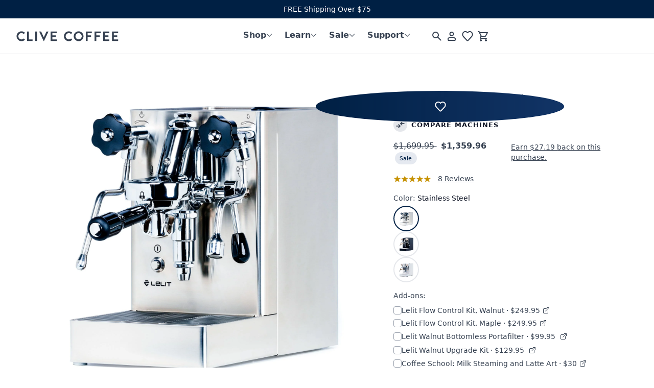

--- FILE ---
content_type: text/html; charset=utf-8
request_url: https://clivecoffee.com/products/lelit-mara-x-espresso-machine?ref=espresso-machines
body_size: 57785
content:
<!doctype html>
<html class="no-js" lang="en">
<head>
  <meta charset="utf-8">
  <meta http-equiv="X-UA-Compatible" content="IE=edge">
  <meta name="viewport" content="width=device-width,initial-scale=1">
  <link rel="canonical" href="http://clivecoffee.com/products/lelit-mara-x-espresso-machine"><link rel="shortcut icon" href="//clivecoffee.com/cdn/shop/files/CliveCoffee_Favicon_Blue.png?crop=center&height=32&v=1754363731&width=32" type="image/png"><title>Lelit Mara X Espresso Machine
&ndash; Clive Coffee
</title><meta name="description" content="What is it? The Mara X is an Italian-designed and built heat exchanger with a large 1.8L boiler, an adjustable three-way temperature switch, an e61 group head, and priority flexibility with its Steam X and Brew X modes.  Who is it for?  For the home barista that wants a seamless workflow, approachable controls, and the"><!-- Google Tag Manager -->
  <script>(function(w,d,s,l,i){w[l]=w[l]||[];w[l].push({'gtm.start':
  new Date().getTime(),event:'gtm.js'});var f=d.getElementsByTagName(s)[0],
  j=d.createElement(s),dl=l!='dataLayer'?'&l='+l:'';j.async=true;j.src=
  'https://www.googletagmanager.com/gtm.js?id='+i+dl;f.parentNode.insertBefore(j,f);
  })(window,document,'script','dataLayer','GTM-WRBXVJ');</script>
  <!-- End Google Tag Manager -->
<meta property="og:site_name" content="Clive Coffee">
<meta property="og:url" content="http://clivecoffee.com/products/lelit-mara-x-espresso-machine">
<meta property="og:title" content="Lelit Mara X Espresso Machine">
<meta property="og:type" content="product">
<meta property="og:description" content="What is it? The Mara X is an Italian-designed and built heat exchanger with a large 1.8L boiler, an adjustable three-way temperature switch, an e61 group head, and priority flexibility with its Steam X and Brew X modes.  Who is it for?  For the home barista that wants a seamless workflow, approachable controls, and the"><meta property="og:price:amount" content="1,359.96">
  <meta property="og:price:currency" content="USD">
  <meta name="twitter:card" content="product">
  <meta name="twitter:label1" content="Price">
  <meta name="twitter:data1" content="$1,359.96"><meta property="og:image" content="http:files/Lelit-Mara-X-Espresso-Machine-Stainless-Hero-KO-by-Clive-Coffee.jpg"><meta property="og:image" content="http:files/Lelit-Mara-X-Espresso-Machine-Black-Hero-KO-by-Clive-Coffee-01.jpg"><meta property="og:image" content="http:files/Lelit-Mara-X-Espresso-Machine-White-Hero-KO-by-Clive-Coffee-46.jpg"><meta property="og:image:secure_url" content="https:files/Lelit-Mara-X-Espresso-Machine-Stainless-Hero-KO-by-Clive-Coffee.jpg"><meta property="og:image:secure_url" content="https:files/Lelit-Mara-X-Espresso-Machine-Black-Hero-KO-by-Clive-Coffee-01.jpg"><meta property="og:image:secure_url" content="https:files/Lelit-Mara-X-Espresso-Machine-White-Hero-KO-by-Clive-Coffee-46.jpg"><meta name="twitter:site" content="@">
<meta name="twitter:title" content="Lelit Mara X Espresso Machine">
<meta name="twitter:description" content="What is it? The Mara X is an Italian-designed and built heat exchanger with a large 1.8L boiler, an adjustable three-way temperature switch, an e61 group head, and priority flexibility with its Steam X and Brew X modes.  Who is it for?  For the home barista that wants a seamless workflow, approachable controls, and the">
<script>
    document.documentElement.className = document.documentElement.className.replace('no-js', 'js');
    window.theme = {
      strings: {
        addToCart: "Add to cart",
        soldOut: "Sold out",
        unavailable: "Unavailable"
      },
      moneyFormat: "${{amount}}"
    };
  </script>

  <link rel="preconnect" href="https://fonts.gstatic.com">
  <link rel="preload" as="style" href="https://fonts.googleapis.com/css2?family=Pathway+Gothic+One&display=swap" onload="this.onload=null;this.rel='stylesheet'">
  <noscript><link rel="stylesheet" href="https://fonts.googleapis.com/css2?family=Pathway+Gothic+One&display=swap"></noscript>
  <!-- Temporary Holiday Font Import -->
  <link rel="stylesheet" href="https://use.typekit.net/mgr8bqk.css">

  <link href="//clivecoffee.com/cdn/shop/t/22/assets/main.bundle.css?v=101666547994511319111679501619" rel="stylesheet" type="text/css" media="all" />
  <link href="//clivecoffee.com/cdn/shop/t/22/assets/base.css?v=168170659767807598711764195390" rel="stylesheet" type="text/css" media="all" />
  <link rel="stylesheet" href="//clivecoffee.com/cdn/shop/t/22/assets/component-search.css?v=120930751962212816041705450731" media="print" onload="this.media='all'"><script>window.__webpack_public_path__ = "//clivecoffee.com/cdn/shop/t/22/assets/"</script>

  <script src="//clivecoffee.com/cdn/shop/t/22/assets/main.bundle.js?v=32086057660988020081663367076" defer="defer"></script>
  <script src="//clivecoffee.com/cdn/shop/t/22/assets/global.js?v=93084485476300826621713204530" defer="defer"></script>

  <script>window.performance && window.performance.mark && window.performance.mark('shopify.content_for_header.start');</script><meta name="google-site-verification" content="oLJhG3hLO1TKXH3iIrQiDt8TKcbb1NWwh9JTjz0A8iM">
<meta name="facebook-domain-verification" content="wh2zjx4i1fo3z5uj0u1mbgwsz63pmq">
<meta name="facebook-domain-verification" content="v6dtdvalrwtav6jeg8ut9g9fom2na0">
<meta name="google-site-verification" content="PxbYxaqNcc_76Zty0cdD3C-PNrb9oc7EvPGEMnn_9xg">
<meta name="google-site-verification" content="oLJhG3hLO1TKXH3iIrQiDt8TKcbb1NWwh9JTjz0A8iM">
<meta id="shopify-digital-wallet" name="shopify-digital-wallet" content="/24258607/digital_wallets/dialog">
<meta name="shopify-checkout-api-token" content="9d353d09896f517e2d4817ceaecb40a2">
<link rel="alternate" type="application/json+oembed" href="http://clivecoffee.com/products/lelit-mara-x-espresso-machine.oembed">
<script async="async" src="/checkouts/internal/preloads.js?locale=en-US"></script>
<link rel="preconnect" href="https://shop.app" crossorigin="anonymous">
<script async="async" src="https://shop.app/checkouts/internal/preloads.js?locale=en-US&shop_id=24258607" crossorigin="anonymous"></script>
<script id="shopify-features" type="application/json">{"accessToken":"9d353d09896f517e2d4817ceaecb40a2","betas":["rich-media-storefront-analytics"],"domain":"clivecoffee.com","predictiveSearch":true,"shopId":24258607,"locale":"en"}</script>
<script>var Shopify = Shopify || {};
Shopify.shop = "clivecoffee.myshopify.com";
Shopify.locale = "en";
Shopify.currency = {"active":"USD","rate":"1.0"};
Shopify.country = "US";
Shopify.theme = {"name":"clivecoffee-shopify\/master","id":121159909464,"schema_name":"Clive Coffee","schema_version":"2.1","theme_store_id":null,"role":"main"};
Shopify.theme.handle = "null";
Shopify.theme.style = {"id":null,"handle":null};
Shopify.cdnHost = "clivecoffee.com/cdn";
Shopify.routes = Shopify.routes || {};
Shopify.routes.root = "/";</script>
<script type="module">!function(o){(o.Shopify=o.Shopify||{}).modules=!0}(window);</script>
<script>!function(o){function n(){var o=[];function n(){o.push(Array.prototype.slice.apply(arguments))}return n.q=o,n}var t=o.Shopify=o.Shopify||{};t.loadFeatures=n(),t.autoloadFeatures=n()}(window);</script>
<script>
  window.ShopifyPay = window.ShopifyPay || {};
  window.ShopifyPay.apiHost = "shop.app\/pay";
  window.ShopifyPay.redirectState = null;
</script>
<script id="shop-js-analytics" type="application/json">{"pageType":"product"}</script>
<script defer="defer" async type="module" src="//clivecoffee.com/cdn/shopifycloud/shop-js/modules/v2/client.init-shop-cart-sync_BN7fPSNr.en.esm.js"></script>
<script defer="defer" async type="module" src="//clivecoffee.com/cdn/shopifycloud/shop-js/modules/v2/chunk.common_Cbph3Kss.esm.js"></script>
<script defer="defer" async type="module" src="//clivecoffee.com/cdn/shopifycloud/shop-js/modules/v2/chunk.modal_DKumMAJ1.esm.js"></script>
<script type="module">
  await import("//clivecoffee.com/cdn/shopifycloud/shop-js/modules/v2/client.init-shop-cart-sync_BN7fPSNr.en.esm.js");
await import("//clivecoffee.com/cdn/shopifycloud/shop-js/modules/v2/chunk.common_Cbph3Kss.esm.js");
await import("//clivecoffee.com/cdn/shopifycloud/shop-js/modules/v2/chunk.modal_DKumMAJ1.esm.js");

  window.Shopify.SignInWithShop?.initShopCartSync?.({"fedCMEnabled":true,"windoidEnabled":true});

</script>
<script defer="defer" async type="module" src="//clivecoffee.com/cdn/shopifycloud/shop-js/modules/v2/client.payment-terms_BxzfvcZJ.en.esm.js"></script>
<script defer="defer" async type="module" src="//clivecoffee.com/cdn/shopifycloud/shop-js/modules/v2/chunk.common_Cbph3Kss.esm.js"></script>
<script defer="defer" async type="module" src="//clivecoffee.com/cdn/shopifycloud/shop-js/modules/v2/chunk.modal_DKumMAJ1.esm.js"></script>
<script type="module">
  await import("//clivecoffee.com/cdn/shopifycloud/shop-js/modules/v2/client.payment-terms_BxzfvcZJ.en.esm.js");
await import("//clivecoffee.com/cdn/shopifycloud/shop-js/modules/v2/chunk.common_Cbph3Kss.esm.js");
await import("//clivecoffee.com/cdn/shopifycloud/shop-js/modules/v2/chunk.modal_DKumMAJ1.esm.js");

  
</script>
<script>
  window.Shopify = window.Shopify || {};
  if (!window.Shopify.featureAssets) window.Shopify.featureAssets = {};
  window.Shopify.featureAssets['shop-js'] = {"shop-cart-sync":["modules/v2/client.shop-cart-sync_CJVUk8Jm.en.esm.js","modules/v2/chunk.common_Cbph3Kss.esm.js","modules/v2/chunk.modal_DKumMAJ1.esm.js"],"init-fed-cm":["modules/v2/client.init-fed-cm_7Fvt41F4.en.esm.js","modules/v2/chunk.common_Cbph3Kss.esm.js","modules/v2/chunk.modal_DKumMAJ1.esm.js"],"init-shop-email-lookup-coordinator":["modules/v2/client.init-shop-email-lookup-coordinator_Cc088_bR.en.esm.js","modules/v2/chunk.common_Cbph3Kss.esm.js","modules/v2/chunk.modal_DKumMAJ1.esm.js"],"init-windoid":["modules/v2/client.init-windoid_hPopwJRj.en.esm.js","modules/v2/chunk.common_Cbph3Kss.esm.js","modules/v2/chunk.modal_DKumMAJ1.esm.js"],"shop-button":["modules/v2/client.shop-button_B0jaPSNF.en.esm.js","modules/v2/chunk.common_Cbph3Kss.esm.js","modules/v2/chunk.modal_DKumMAJ1.esm.js"],"shop-cash-offers":["modules/v2/client.shop-cash-offers_DPIskqss.en.esm.js","modules/v2/chunk.common_Cbph3Kss.esm.js","modules/v2/chunk.modal_DKumMAJ1.esm.js"],"shop-toast-manager":["modules/v2/client.shop-toast-manager_CK7RT69O.en.esm.js","modules/v2/chunk.common_Cbph3Kss.esm.js","modules/v2/chunk.modal_DKumMAJ1.esm.js"],"init-shop-cart-sync":["modules/v2/client.init-shop-cart-sync_BN7fPSNr.en.esm.js","modules/v2/chunk.common_Cbph3Kss.esm.js","modules/v2/chunk.modal_DKumMAJ1.esm.js"],"init-customer-accounts-sign-up":["modules/v2/client.init-customer-accounts-sign-up_CfPf4CXf.en.esm.js","modules/v2/client.shop-login-button_DeIztwXF.en.esm.js","modules/v2/chunk.common_Cbph3Kss.esm.js","modules/v2/chunk.modal_DKumMAJ1.esm.js"],"pay-button":["modules/v2/client.pay-button_CgIwFSYN.en.esm.js","modules/v2/chunk.common_Cbph3Kss.esm.js","modules/v2/chunk.modal_DKumMAJ1.esm.js"],"init-customer-accounts":["modules/v2/client.init-customer-accounts_DQ3x16JI.en.esm.js","modules/v2/client.shop-login-button_DeIztwXF.en.esm.js","modules/v2/chunk.common_Cbph3Kss.esm.js","modules/v2/chunk.modal_DKumMAJ1.esm.js"],"avatar":["modules/v2/client.avatar_BTnouDA3.en.esm.js"],"init-shop-for-new-customer-accounts":["modules/v2/client.init-shop-for-new-customer-accounts_CsZy_esa.en.esm.js","modules/v2/client.shop-login-button_DeIztwXF.en.esm.js","modules/v2/chunk.common_Cbph3Kss.esm.js","modules/v2/chunk.modal_DKumMAJ1.esm.js"],"shop-follow-button":["modules/v2/client.shop-follow-button_BRMJjgGd.en.esm.js","modules/v2/chunk.common_Cbph3Kss.esm.js","modules/v2/chunk.modal_DKumMAJ1.esm.js"],"checkout-modal":["modules/v2/client.checkout-modal_B9Drz_yf.en.esm.js","modules/v2/chunk.common_Cbph3Kss.esm.js","modules/v2/chunk.modal_DKumMAJ1.esm.js"],"shop-login-button":["modules/v2/client.shop-login-button_DeIztwXF.en.esm.js","modules/v2/chunk.common_Cbph3Kss.esm.js","modules/v2/chunk.modal_DKumMAJ1.esm.js"],"lead-capture":["modules/v2/client.lead-capture_DXYzFM3R.en.esm.js","modules/v2/chunk.common_Cbph3Kss.esm.js","modules/v2/chunk.modal_DKumMAJ1.esm.js"],"shop-login":["modules/v2/client.shop-login_CA5pJqmO.en.esm.js","modules/v2/chunk.common_Cbph3Kss.esm.js","modules/v2/chunk.modal_DKumMAJ1.esm.js"],"payment-terms":["modules/v2/client.payment-terms_BxzfvcZJ.en.esm.js","modules/v2/chunk.common_Cbph3Kss.esm.js","modules/v2/chunk.modal_DKumMAJ1.esm.js"]};
</script>
<script>(function() {
  var isLoaded = false;
  function asyncLoad() {
    if (isLoaded) return;
    isLoaded = true;
    var urls = ["https:\/\/cdn-loyalty.yotpo.com\/loader\/ONleKMnZhy--nAr1dadqIw.js?shop=clivecoffee.myshopify.com","\/\/cdn.shopify.com\/proxy\/c3ad7010f28c1dfc370a5daad0463997e7da2b1d6eb1c302d4c6cf3290cbfe70\/clivecoffee.bookthatapp.com\/javascripts\/bta-installed.js?shop=clivecoffee.myshopify.com\u0026sp-cache-control=cHVibGljLCBtYXgtYWdlPTkwMA","https:\/\/api-na1.hubapi.com\/scriptloader\/v1\/4309359.js?shop=clivecoffee.myshopify.com"];
    for (var i = 0; i < urls.length; i++) {
      var s = document.createElement('script');
      s.type = 'text/javascript';
      s.async = true;
      s.src = urls[i];
      var x = document.getElementsByTagName('script')[0];
      x.parentNode.insertBefore(s, x);
    }
  };
  if(window.attachEvent) {
    window.attachEvent('onload', asyncLoad);
  } else {
    window.addEventListener('load', asyncLoad, false);
  }
})();</script>
<script id="__st">var __st={"a":24258607,"offset":-28800,"reqid":"42ed4bdf-3693-44c4-b9c1-3f935c010fb6-1769911321","pageurl":"clivecoffee.com\/products\/lelit-mara-x-espresso-machine?ref=espresso-machines","u":"cfddf961964d","p":"product","rtyp":"product","rid":7365074878552};</script>
<script>window.ShopifyPaypalV4VisibilityTracking = true;</script>
<script id="captcha-bootstrap">!function(){'use strict';const t='contact',e='account',n='new_comment',o=[[t,t],['blogs',n],['comments',n],[t,'customer']],c=[[e,'customer_login'],[e,'guest_login'],[e,'recover_customer_password'],[e,'create_customer']],r=t=>t.map((([t,e])=>`form[action*='/${t}']:not([data-nocaptcha='true']) input[name='form_type'][value='${e}']`)).join(','),a=t=>()=>t?[...document.querySelectorAll(t)].map((t=>t.form)):[];function s(){const t=[...o],e=r(t);return a(e)}const i='password',u='form_key',d=['recaptcha-v3-token','g-recaptcha-response','h-captcha-response',i],f=()=>{try{return window.sessionStorage}catch{return}},m='__shopify_v',_=t=>t.elements[u];function p(t,e,n=!1){try{const o=window.sessionStorage,c=JSON.parse(o.getItem(e)),{data:r}=function(t){const{data:e,action:n}=t;return t[m]||n?{data:e,action:n}:{data:t,action:n}}(c);for(const[e,n]of Object.entries(r))t.elements[e]&&(t.elements[e].value=n);n&&o.removeItem(e)}catch(o){console.error('form repopulation failed',{error:o})}}const l='form_type',E='cptcha';function T(t){t.dataset[E]=!0}const w=window,h=w.document,L='Shopify',v='ce_forms',y='captcha';let A=!1;((t,e)=>{const n=(g='f06e6c50-85a8-45c8-87d0-21a2b65856fe',I='https://cdn.shopify.com/shopifycloud/storefront-forms-hcaptcha/ce_storefront_forms_captcha_hcaptcha.v1.5.2.iife.js',D={infoText:'Protected by hCaptcha',privacyText:'Privacy',termsText:'Terms'},(t,e,n)=>{const o=w[L][v],c=o.bindForm;if(c)return c(t,g,e,D).then(n);var r;o.q.push([[t,g,e,D],n]),r=I,A||(h.body.append(Object.assign(h.createElement('script'),{id:'captcha-provider',async:!0,src:r})),A=!0)});var g,I,D;w[L]=w[L]||{},w[L][v]=w[L][v]||{},w[L][v].q=[],w[L][y]=w[L][y]||{},w[L][y].protect=function(t,e){n(t,void 0,e),T(t)},Object.freeze(w[L][y]),function(t,e,n,w,h,L){const[v,y,A,g]=function(t,e,n){const i=e?o:[],u=t?c:[],d=[...i,...u],f=r(d),m=r(i),_=r(d.filter((([t,e])=>n.includes(e))));return[a(f),a(m),a(_),s()]}(w,h,L),I=t=>{const e=t.target;return e instanceof HTMLFormElement?e:e&&e.form},D=t=>v().includes(t);t.addEventListener('submit',(t=>{const e=I(t);if(!e)return;const n=D(e)&&!e.dataset.hcaptchaBound&&!e.dataset.recaptchaBound,o=_(e),c=g().includes(e)&&(!o||!o.value);(n||c)&&t.preventDefault(),c&&!n&&(function(t){try{if(!f())return;!function(t){const e=f();if(!e)return;const n=_(t);if(!n)return;const o=n.value;o&&e.removeItem(o)}(t);const e=Array.from(Array(32),(()=>Math.random().toString(36)[2])).join('');!function(t,e){_(t)||t.append(Object.assign(document.createElement('input'),{type:'hidden',name:u})),t.elements[u].value=e}(t,e),function(t,e){const n=f();if(!n)return;const o=[...t.querySelectorAll(`input[type='${i}']`)].map((({name:t})=>t)),c=[...d,...o],r={};for(const[a,s]of new FormData(t).entries())c.includes(a)||(r[a]=s);n.setItem(e,JSON.stringify({[m]:1,action:t.action,data:r}))}(t,e)}catch(e){console.error('failed to persist form',e)}}(e),e.submit())}));const S=(t,e)=>{t&&!t.dataset[E]&&(n(t,e.some((e=>e===t))),T(t))};for(const o of['focusin','change'])t.addEventListener(o,(t=>{const e=I(t);D(e)&&S(e,y())}));const B=e.get('form_key'),M=e.get(l),P=B&&M;t.addEventListener('DOMContentLoaded',(()=>{const t=y();if(P)for(const e of t)e.elements[l].value===M&&p(e,B);[...new Set([...A(),...v().filter((t=>'true'===t.dataset.shopifyCaptcha))])].forEach((e=>S(e,t)))}))}(h,new URLSearchParams(w.location.search),n,t,e,['guest_login'])})(!0,!0)}();</script>
<script integrity="sha256-4kQ18oKyAcykRKYeNunJcIwy7WH5gtpwJnB7kiuLZ1E=" data-source-attribution="shopify.loadfeatures" defer="defer" src="//clivecoffee.com/cdn/shopifycloud/storefront/assets/storefront/load_feature-a0a9edcb.js" crossorigin="anonymous"></script>
<script crossorigin="anonymous" defer="defer" src="//clivecoffee.com/cdn/shopifycloud/storefront/assets/shopify_pay/storefront-65b4c6d7.js?v=20250812"></script>
<script data-source-attribution="shopify.dynamic_checkout.dynamic.init">var Shopify=Shopify||{};Shopify.PaymentButton=Shopify.PaymentButton||{isStorefrontPortableWallets:!0,init:function(){window.Shopify.PaymentButton.init=function(){};var t=document.createElement("script");t.src="https://clivecoffee.com/cdn/shopifycloud/portable-wallets/latest/portable-wallets.en.js",t.type="module",document.head.appendChild(t)}};
</script>
<script data-source-attribution="shopify.dynamic_checkout.buyer_consent">
  function portableWalletsHideBuyerConsent(e){var t=document.getElementById("shopify-buyer-consent"),n=document.getElementById("shopify-subscription-policy-button");t&&n&&(t.classList.add("hidden"),t.setAttribute("aria-hidden","true"),n.removeEventListener("click",e))}function portableWalletsShowBuyerConsent(e){var t=document.getElementById("shopify-buyer-consent"),n=document.getElementById("shopify-subscription-policy-button");t&&n&&(t.classList.remove("hidden"),t.removeAttribute("aria-hidden"),n.addEventListener("click",e))}window.Shopify?.PaymentButton&&(window.Shopify.PaymentButton.hideBuyerConsent=portableWalletsHideBuyerConsent,window.Shopify.PaymentButton.showBuyerConsent=portableWalletsShowBuyerConsent);
</script>
<script data-source-attribution="shopify.dynamic_checkout.cart.bootstrap">document.addEventListener("DOMContentLoaded",(function(){function t(){return document.querySelector("shopify-accelerated-checkout-cart, shopify-accelerated-checkout")}if(t())Shopify.PaymentButton.init();else{new MutationObserver((function(e,n){t()&&(Shopify.PaymentButton.init(),n.disconnect())})).observe(document.body,{childList:!0,subtree:!0})}}));
</script>
<script id='scb4127' type='text/javascript' async='' src='https://clivecoffee.com/cdn/shopifycloud/privacy-banner/storefront-banner.js'></script><link id="shopify-accelerated-checkout-styles" rel="stylesheet" media="screen" href="https://clivecoffee.com/cdn/shopifycloud/portable-wallets/latest/accelerated-checkout-backwards-compat.css" crossorigin="anonymous">
<style id="shopify-accelerated-checkout-cart">
        #shopify-buyer-consent {
  margin-top: 1em;
  display: inline-block;
  width: 100%;
}

#shopify-buyer-consent.hidden {
  display: none;
}

#shopify-subscription-policy-button {
  background: none;
  border: none;
  padding: 0;
  text-decoration: underline;
  font-size: inherit;
  cursor: pointer;
}

#shopify-subscription-policy-button::before {
  box-shadow: none;
}

      </style>
<script id="sections-script" data-sections="product-recommendations" defer="defer" src="//clivecoffee.com/cdn/shop/t/22/compiled_assets/scripts.js?v=154445"></script>
<script>window.performance && window.performance.mark && window.performance.mark('shopify.content_for_header.end');</script>

  

  <!-- Google tag (gtag.js) -->
<script async src="https://www.googletagmanager.com/gtag/js?id=G-KPS1YB2VG5"></script>
<script>
  window.dataLayer = window.dataLayer || [];
  function gtag(){dataLayer.push(arguments);}
  gtag('js', new Date());

  gtag('config', 'G-KPS1YB2VG5');
</script>

  <!-- Google tag (gtag.js) -->
<script async src="https://www.googletagmanager.com/gtag/js?id=AW-1038738651"></script>
<script>
  window.dataLayer = window.dataLayer || [];
  function gtag(){dataLayer.push(arguments);}
  gtag('js', new Date());

  gtag('config', 'AW-1038738651');
</script>



<script>
    
    
    
    
    var gsf_conversion_data = {page_type : 'product', event : 'view_item', data : {product_data : [{variant_id : 40236815908952, product_id : 7365074878552, name : "Lelit Mara X Espresso Machine", price : "1359.96", currency : "USD", sku : "SI6656SS", brand : "Lelit", variant : "Stainless Steel", category : "Espresso Machine", quantity : "4" }], total_price : "1359.96", shop_currency : "USD"}};
    
</script>


  <!-- Reddit Pixel -->
<script>
!function(w,d){if(!w.rdt){var p=w.rdt=function(){p.sendEvent?p.sendEvent.apply(p,arguments):p.callQueue.push(arguments)};p.callQueue=[];var t=d.createElement("script");t.src="https://www.redditstatic.com/ads/pixel.js",t.async=!0;var s=d.getElementsByTagName("script")[0];s.parentNode.insertBefore(t,s)}}(window,document);rdt('init','t2_lutt5rng');rdt('track', 'PageVisit');
</script>
<!-- DO NOT MODIFY UNLESS TO REPLACE A USER IDENTIFIER -->
<!-- End Reddit Pixel -->

<!-- Bing / Microsoft ads pixel -->
<script>(function(w,d,t,r,u){var f,n,i;w[u]=w[u]||[],f=function(){var o={ti:"343183757", enableAutoSpaTracking: true};o.q=w[u],w[u]=new UET(o),w[u].push("pageLoad")},n=d.createElement(t),n.src=r,n.async=1,n.onload=n.onreadystatechange=function(){var s=this.readyState;s&&s!=="loaded"&&s!=="complete"||(f(),n.onload=n.onreadystatechange=null)},i=d.getElementsByTagName(t)[0],i.parentNode.insertBefore(n,i)})(window,document,"script","//bat.bing.com/bat.js","uetq");</script>
 <!-- End Bing / Microsoft ads pixel --> 
  
<!-- BEGIN app block: shopify://apps/gorgias-live-chat-helpdesk/blocks/gorgias/a66db725-7b96-4e3f-916e-6c8e6f87aaaa -->
<script defer data-gorgias-loader-chat src="https://config.gorgias.chat/bundle-loader/shopify/clivecoffee.myshopify.com"></script>


<script defer data-gorgias-loader-convert  src="https://content.9gtb.com/loader.js"></script>


<script defer data-gorgias-loader-mailto-replace  src="https://config.gorgias.help/api/contact-forms/replace-mailto-script.js?shopName=clivecoffee"></script>


<!-- END app block --><!-- BEGIN app block: shopify://apps/uppromote-affiliate/blocks/core-script/64c32457-930d-4cb9-9641-e24c0d9cf1f4 --><!-- BEGIN app snippet: core-metafields-setting --><!--suppress ES6ConvertVarToLetConst -->
<script type="application/json" id="core-uppromote-settings">{"app_env":{"env":"production"},"message_bar_setting":{"referral_enable":0,"referral_content":"You're shopping with {affiliate_name}!","referral_font":"Poppins","referral_font_size":14,"referral_text_color":"#ffffff","referral_background_color":"#338FB1","not_referral_enable":0,"not_referral_content":"Enjoy your time.","not_referral_font":"Poppins","not_referral_font_size":14,"not_referral_text_color":"#ffffff","not_referral_background_color":"#338FB1"}}</script>
<script type="application/json" id="core-uppromote-cart">{"note":null,"attributes":{},"original_total_price":0,"total_price":0,"total_discount":0,"total_weight":0.0,"item_count":0,"items":[],"requires_shipping":false,"currency":"USD","items_subtotal_price":0,"cart_level_discount_applications":[],"checkout_charge_amount":0}</script>
<script id="core-uppromote-quick-store-tracking-vars">
    function getDocumentContext(){const{href:a,hash:b,host:c,hostname:d,origin:e,pathname:f,port:g,protocol:h,search:i}=window.location,j=document.referrer,k=document.characterSet,l=document.title;return{location:{href:a,hash:b,host:c,hostname:d,origin:e,pathname:f,port:g,protocol:h,search:i},referrer:j||document.location.href,characterSet:k,title:l}}function getNavigatorContext(){const{language:a,cookieEnabled:b,languages:c,userAgent:d}=navigator;return{language:a,cookieEnabled:b,languages:c,userAgent:d}}function getWindowContext(){const{innerHeight:a,innerWidth:b,outerHeight:c,outerWidth:d,origin:e,screen:{height:j,width:k},screenX:f,screenY:g,scrollX:h,scrollY:i}=window;return{innerHeight:a,innerWidth:b,outerHeight:c,outerWidth:d,origin:e,screen:{screenHeight:j,screenWidth:k},screenX:f,screenY:g,scrollX:h,scrollY:i,location:getDocumentContext().location}}function getContext(){return{document:getDocumentContext(),navigator:getNavigatorContext(),window:getWindowContext()}}
    if (window.location.href.includes('?sca_ref=')) {
        localStorage.setItem('__up_lastViewedPageContext', JSON.stringify({
            context: getContext(),
            timestamp: new Date().toISOString(),
        }))
    }
</script>

<script id="core-uppromote-setting-booster">
    var UpPromoteCoreSettings = JSON.parse(document.getElementById('core-uppromote-settings').textContent)
    UpPromoteCoreSettings.currentCart = JSON.parse(document.getElementById('core-uppromote-cart')?.textContent || '{}')
    const idToClean = ['core-uppromote-settings', 'core-uppromote-cart', 'core-uppromote-setting-booster', 'core-uppromote-quick-store-tracking-vars']
    idToClean.forEach(id => {
        document.getElementById(id)?.remove()
    })
</script>
<!-- END app snippet -->


<!-- END app block --><!-- BEGIN app block: shopify://apps/le-pixel/blocks/app-embed/ed69facb-49c9-4e93-9d56-146cc0aa96f6 --><link rel="preconnect dns-prefetch" href="https://m6ulblxep4.execute-api.us-east-1.amazonaws.com" crossorigin>
<script>
    window.shopDomain = 'clivecoffee.myshopify.com'
    window.customerId = null
</script>
<!-- END app block --><!-- BEGIN app block: shopify://apps/klaviyo-email-marketing-sms/blocks/klaviyo-onsite-embed/2632fe16-c075-4321-a88b-50b567f42507 -->












  <script async src="https://static.klaviyo.com/onsite/js/td4dU8/klaviyo.js?company_id=td4dU8"></script>
  <script>!function(){if(!window.klaviyo){window._klOnsite=window._klOnsite||[];try{window.klaviyo=new Proxy({},{get:function(n,i){return"push"===i?function(){var n;(n=window._klOnsite).push.apply(n,arguments)}:function(){for(var n=arguments.length,o=new Array(n),w=0;w<n;w++)o[w]=arguments[w];var t="function"==typeof o[o.length-1]?o.pop():void 0,e=new Promise((function(n){window._klOnsite.push([i].concat(o,[function(i){t&&t(i),n(i)}]))}));return e}}})}catch(n){window.klaviyo=window.klaviyo||[],window.klaviyo.push=function(){var n;(n=window._klOnsite).push.apply(n,arguments)}}}}();</script>

  
    <script id="viewed_product">
      if (item == null) {
        var _learnq = _learnq || [];

        var MetafieldReviews = null
        var MetafieldYotpoRating = null
        var MetafieldYotpoCount = null
        var MetafieldLooxRating = null
        var MetafieldLooxCount = null
        var okendoProduct = null
        var okendoProductReviewCount = null
        var okendoProductReviewAverageValue = null
        try {
          // The following fields are used for Customer Hub recently viewed in order to add reviews.
          // This information is not part of __kla_viewed. Instead, it is part of __kla_viewed_reviewed_items
          MetafieldReviews = {"rating":{"scale_min":"1.0","scale_max":"5.0","value":"5.0"},"rating_count":8};
          MetafieldYotpoRating = "5"
          MetafieldYotpoCount = "8"
          MetafieldLooxRating = null
          MetafieldLooxCount = null

          okendoProduct = null
          // If the okendo metafield is not legacy, it will error, which then requires the new json formatted data
          if (okendoProduct && 'error' in okendoProduct) {
            okendoProduct = null
          }
          okendoProductReviewCount = okendoProduct ? okendoProduct.reviewCount : null
          okendoProductReviewAverageValue = okendoProduct ? okendoProduct.reviewAverageValue : null
        } catch (error) {
          console.error('Error in Klaviyo onsite reviews tracking:', error);
        }

        var item = {
          Name: "Lelit Mara X Espresso Machine",
          ProductID: 7365074878552,
          Categories: ["Espresso Machines","Heat Exchanger","Lelit","Sales \u0026 Deals"],
          ImageURL: "https://clivecoffee.com/cdn/shop/files/Lelit-Mara-X-Espresso-Machine-Stainless-Hero-KO-by-Clive-Coffee_grande.jpg?v=1712094990",
          URL: "http://clivecoffee.com/products/lelit-mara-x-espresso-machine",
          Brand: "Lelit",
          Price: "$1,359.96",
          Value: "1,359.96",
          CompareAtPrice: "$1,699.95"
        };
        _learnq.push(['track', 'Viewed Product', item]);
        _learnq.push(['trackViewedItem', {
          Title: item.Name,
          ItemId: item.ProductID,
          Categories: item.Categories,
          ImageUrl: item.ImageURL,
          Url: item.URL,
          Metadata: {
            Brand: item.Brand,
            Price: item.Price,
            Value: item.Value,
            CompareAtPrice: item.CompareAtPrice
          },
          metafields:{
            reviews: MetafieldReviews,
            yotpo:{
              rating: MetafieldYotpoRating,
              count: MetafieldYotpoCount,
            },
            loox:{
              rating: MetafieldLooxRating,
              count: MetafieldLooxCount,
            },
            okendo: {
              rating: okendoProductReviewAverageValue,
              count: okendoProductReviewCount,
            }
          }
        }]);
      }
    </script>
  




  <script>
    window.klaviyoReviewsProductDesignMode = false
  </script>







<!-- END app block --><!-- BEGIN app block: shopify://apps/simprosys-google-shopping-feed/blocks/core_settings_block/1f0b859e-9fa6-4007-97e8-4513aff5ff3b --><!-- BEGIN: GSF App Core Tags & Scripts by Simprosys Google Shopping Feed -->









<!-- END: GSF App Core Tags & Scripts by Simprosys Google Shopping Feed -->
<!-- END app block --><!-- BEGIN app block: shopify://apps/ablestar-link-manager/blocks/redirects/26ef6009-1faf-421e-947d-c345b32a0646 -->
<!-- normal page, check to see if we have logs to send -->
<script>
const abstUrlEndpoint = "https://linkmanager.ablestar.app/public/log";

if (window.localStorage['ablestar_redirect_log'] !== undefined) {
    var xhr = new XMLHttpRequest();

    // Specify the request type (POST), URL, and asynchronous flag
    xhr.open("POST", abstUrlEndpoint, true);

    // Set the request headers to indicate that you are sending JSON data
    xhr.setRequestHeader("Content-Type", "application/json");

    // Set up a callback function to handle the response
    xhr.onreadystatechange = function () {
        if (xhr.readyState === 4 && xhr.status === 200) {
            localStorage.removeItem('ablestar_redirect_log');
        }
    };
    xhr.send(window.localStorage['ablestar_redirect_log']);
}
</script>


</script>

<!-- END app block --><script src="https://cdn.shopify.com/extensions/019be912-7856-7c1f-9705-c70a8c8d7a8b/app-109/assets/core.min.js" type="text/javascript" defer="defer"></script>
<script src="https://cdn.shopify.com/extensions/05139052-f119-4b7a-99a9-f0903cb0f3d7/le-pixel-64/assets/pixel-page-view.js" type="text/javascript" defer="defer"></script>
<script src="https://cdn.shopify.com/extensions/019c0f2c-8ffe-7d8c-8678-1d79ddcb6e73/isonomy-web-accessibility-44/assets/theme_app.js" type="text/javascript" defer="defer"></script>
<script src="https://cdn.shopify.com/extensions/6c66d7d0-f631-46bf-8039-ad48ac607ad6/forms-2301/assets/shopify-forms-loader.js" type="text/javascript" defer="defer"></script>
<link href="https://monorail-edge.shopifysvc.com" rel="dns-prefetch">
<script>(function(){if ("sendBeacon" in navigator && "performance" in window) {try {var session_token_from_headers = performance.getEntriesByType('navigation')[0].serverTiming.find(x => x.name == '_s').description;} catch {var session_token_from_headers = undefined;}var session_cookie_matches = document.cookie.match(/_shopify_s=([^;]*)/);var session_token_from_cookie = session_cookie_matches && session_cookie_matches.length === 2 ? session_cookie_matches[1] : "";var session_token = session_token_from_headers || session_token_from_cookie || "";function handle_abandonment_event(e) {var entries = performance.getEntries().filter(function(entry) {return /monorail-edge.shopifysvc.com/.test(entry.name);});if (!window.abandonment_tracked && entries.length === 0) {window.abandonment_tracked = true;var currentMs = Date.now();var navigation_start = performance.timing.navigationStart;var payload = {shop_id: 24258607,url: window.location.href,navigation_start,duration: currentMs - navigation_start,session_token,page_type: "product"};window.navigator.sendBeacon("https://monorail-edge.shopifysvc.com/v1/produce", JSON.stringify({schema_id: "online_store_buyer_site_abandonment/1.1",payload: payload,metadata: {event_created_at_ms: currentMs,event_sent_at_ms: currentMs}}));}}window.addEventListener('pagehide', handle_abandonment_event);}}());</script>
<script id="web-pixels-manager-setup">(function e(e,d,r,n,o){if(void 0===o&&(o={}),!Boolean(null===(a=null===(i=window.Shopify)||void 0===i?void 0:i.analytics)||void 0===a?void 0:a.replayQueue)){var i,a;window.Shopify=window.Shopify||{};var t=window.Shopify;t.analytics=t.analytics||{};var s=t.analytics;s.replayQueue=[],s.publish=function(e,d,r){return s.replayQueue.push([e,d,r]),!0};try{self.performance.mark("wpm:start")}catch(e){}var l=function(){var e={modern:/Edge?\/(1{2}[4-9]|1[2-9]\d|[2-9]\d{2}|\d{4,})\.\d+(\.\d+|)|Firefox\/(1{2}[4-9]|1[2-9]\d|[2-9]\d{2}|\d{4,})\.\d+(\.\d+|)|Chrom(ium|e)\/(9{2}|\d{3,})\.\d+(\.\d+|)|(Maci|X1{2}).+ Version\/(15\.\d+|(1[6-9]|[2-9]\d|\d{3,})\.\d+)([,.]\d+|)( \(\w+\)|)( Mobile\/\w+|) Safari\/|Chrome.+OPR\/(9{2}|\d{3,})\.\d+\.\d+|(CPU[ +]OS|iPhone[ +]OS|CPU[ +]iPhone|CPU IPhone OS|CPU iPad OS)[ +]+(15[._]\d+|(1[6-9]|[2-9]\d|\d{3,})[._]\d+)([._]\d+|)|Android:?[ /-](13[3-9]|1[4-9]\d|[2-9]\d{2}|\d{4,})(\.\d+|)(\.\d+|)|Android.+Firefox\/(13[5-9]|1[4-9]\d|[2-9]\d{2}|\d{4,})\.\d+(\.\d+|)|Android.+Chrom(ium|e)\/(13[3-9]|1[4-9]\d|[2-9]\d{2}|\d{4,})\.\d+(\.\d+|)|SamsungBrowser\/([2-9]\d|\d{3,})\.\d+/,legacy:/Edge?\/(1[6-9]|[2-9]\d|\d{3,})\.\d+(\.\d+|)|Firefox\/(5[4-9]|[6-9]\d|\d{3,})\.\d+(\.\d+|)|Chrom(ium|e)\/(5[1-9]|[6-9]\d|\d{3,})\.\d+(\.\d+|)([\d.]+$|.*Safari\/(?![\d.]+ Edge\/[\d.]+$))|(Maci|X1{2}).+ Version\/(10\.\d+|(1[1-9]|[2-9]\d|\d{3,})\.\d+)([,.]\d+|)( \(\w+\)|)( Mobile\/\w+|) Safari\/|Chrome.+OPR\/(3[89]|[4-9]\d|\d{3,})\.\d+\.\d+|(CPU[ +]OS|iPhone[ +]OS|CPU[ +]iPhone|CPU IPhone OS|CPU iPad OS)[ +]+(10[._]\d+|(1[1-9]|[2-9]\d|\d{3,})[._]\d+)([._]\d+|)|Android:?[ /-](13[3-9]|1[4-9]\d|[2-9]\d{2}|\d{4,})(\.\d+|)(\.\d+|)|Mobile Safari.+OPR\/([89]\d|\d{3,})\.\d+\.\d+|Android.+Firefox\/(13[5-9]|1[4-9]\d|[2-9]\d{2}|\d{4,})\.\d+(\.\d+|)|Android.+Chrom(ium|e)\/(13[3-9]|1[4-9]\d|[2-9]\d{2}|\d{4,})\.\d+(\.\d+|)|Android.+(UC? ?Browser|UCWEB|U3)[ /]?(15\.([5-9]|\d{2,})|(1[6-9]|[2-9]\d|\d{3,})\.\d+)\.\d+|SamsungBrowser\/(5\.\d+|([6-9]|\d{2,})\.\d+)|Android.+MQ{2}Browser\/(14(\.(9|\d{2,})|)|(1[5-9]|[2-9]\d|\d{3,})(\.\d+|))(\.\d+|)|K[Aa][Ii]OS\/(3\.\d+|([4-9]|\d{2,})\.\d+)(\.\d+|)/},d=e.modern,r=e.legacy,n=navigator.userAgent;return n.match(d)?"modern":n.match(r)?"legacy":"unknown"}(),u="modern"===l?"modern":"legacy",c=(null!=n?n:{modern:"",legacy:""})[u],f=function(e){return[e.baseUrl,"/wpm","/b",e.hashVersion,"modern"===e.buildTarget?"m":"l",".js"].join("")}({baseUrl:d,hashVersion:r,buildTarget:u}),m=function(e){var d=e.version,r=e.bundleTarget,n=e.surface,o=e.pageUrl,i=e.monorailEndpoint;return{emit:function(e){var a=e.status,t=e.errorMsg,s=(new Date).getTime(),l=JSON.stringify({metadata:{event_sent_at_ms:s},events:[{schema_id:"web_pixels_manager_load/3.1",payload:{version:d,bundle_target:r,page_url:o,status:a,surface:n,error_msg:t},metadata:{event_created_at_ms:s}}]});if(!i)return console&&console.warn&&console.warn("[Web Pixels Manager] No Monorail endpoint provided, skipping logging."),!1;try{return self.navigator.sendBeacon.bind(self.navigator)(i,l)}catch(e){}var u=new XMLHttpRequest;try{return u.open("POST",i,!0),u.setRequestHeader("Content-Type","text/plain"),u.send(l),!0}catch(e){return console&&console.warn&&console.warn("[Web Pixels Manager] Got an unhandled error while logging to Monorail."),!1}}}}({version:r,bundleTarget:l,surface:e.surface,pageUrl:self.location.href,monorailEndpoint:e.monorailEndpoint});try{o.browserTarget=l,function(e){var d=e.src,r=e.async,n=void 0===r||r,o=e.onload,i=e.onerror,a=e.sri,t=e.scriptDataAttributes,s=void 0===t?{}:t,l=document.createElement("script"),u=document.querySelector("head"),c=document.querySelector("body");if(l.async=n,l.src=d,a&&(l.integrity=a,l.crossOrigin="anonymous"),s)for(var f in s)if(Object.prototype.hasOwnProperty.call(s,f))try{l.dataset[f]=s[f]}catch(e){}if(o&&l.addEventListener("load",o),i&&l.addEventListener("error",i),u)u.appendChild(l);else{if(!c)throw new Error("Did not find a head or body element to append the script");c.appendChild(l)}}({src:f,async:!0,onload:function(){if(!function(){var e,d;return Boolean(null===(d=null===(e=window.Shopify)||void 0===e?void 0:e.analytics)||void 0===d?void 0:d.initialized)}()){var d=window.webPixelsManager.init(e)||void 0;if(d){var r=window.Shopify.analytics;r.replayQueue.forEach((function(e){var r=e[0],n=e[1],o=e[2];d.publishCustomEvent(r,n,o)})),r.replayQueue=[],r.publish=d.publishCustomEvent,r.visitor=d.visitor,r.initialized=!0}}},onerror:function(){return m.emit({status:"failed",errorMsg:"".concat(f," has failed to load")})},sri:function(e){var d=/^sha384-[A-Za-z0-9+/=]+$/;return"string"==typeof e&&d.test(e)}(c)?c:"",scriptDataAttributes:o}),m.emit({status:"loading"})}catch(e){m.emit({status:"failed",errorMsg:(null==e?void 0:e.message)||"Unknown error"})}}})({shopId: 24258607,storefrontBaseUrl: "https://clivecoffee.com",extensionsBaseUrl: "https://extensions.shopifycdn.com/cdn/shopifycloud/web-pixels-manager",monorailEndpoint: "https://monorail-edge.shopifysvc.com/unstable/produce_batch",surface: "storefront-renderer",enabledBetaFlags: ["2dca8a86"],webPixelsConfigList: [{"id":"1830944856","configuration":"{\"accountID\":\"td4dU8\",\"webPixelConfig\":\"eyJlbmFibGVBZGRlZFRvQ2FydEV2ZW50cyI6IHRydWV9\"}","eventPayloadVersion":"v1","runtimeContext":"STRICT","scriptVersion":"524f6c1ee37bacdca7657a665bdca589","type":"APP","apiClientId":123074,"privacyPurposes":["ANALYTICS","MARKETING"],"dataSharingAdjustments":{"protectedCustomerApprovalScopes":["read_customer_address","read_customer_email","read_customer_name","read_customer_personal_data","read_customer_phone"]}},{"id":"1828094040","configuration":"{\"accountID\":\"468801\"}","eventPayloadVersion":"v1","runtimeContext":"STRICT","scriptVersion":"c8c5e13caf47936e01e8971ef2e1c59c","type":"APP","apiClientId":219313,"privacyPurposes":["ANALYTICS"],"dataSharingAdjustments":{"protectedCustomerApprovalScopes":["read_customer_email","read_customer_name","read_customer_personal_data"]}},{"id":"975634520","configuration":"{\"accountID\":\"clivecoffee\"}","eventPayloadVersion":"v1","runtimeContext":"STRICT","scriptVersion":"e049d423f49471962495acbe58da1904","type":"APP","apiClientId":32196493313,"privacyPurposes":["ANALYTICS","MARKETING","SALE_OF_DATA"],"dataSharingAdjustments":{"protectedCustomerApprovalScopes":["read_customer_address","read_customer_email","read_customer_name","read_customer_personal_data","read_customer_phone"]}},{"id":"702316632","configuration":"{\"yotpoStoreId\":\"oWHg80XStlEiddjgH39GB2hesRCFUPOgA1WQOE27\"}","eventPayloadVersion":"v1","runtimeContext":"STRICT","scriptVersion":"8bb37a256888599d9a3d57f0551d3859","type":"APP","apiClientId":70132,"privacyPurposes":["ANALYTICS","MARKETING","SALE_OF_DATA"],"dataSharingAdjustments":{"protectedCustomerApprovalScopes":["read_customer_address","read_customer_email","read_customer_name","read_customer_personal_data","read_customer_phone"]}},{"id":"511770712","configuration":"{\"accountID\":\"le_pixel\",\"leEnricherEnabled\":\"False\"}","eventPayloadVersion":"v1","runtimeContext":"STRICT","scriptVersion":"52077e22be041372ceba24fddbf4d786","type":"APP","apiClientId":166841712641,"privacyPurposes":["ANALYTICS","MARKETING","SALE_OF_DATA"],"dataSharingAdjustments":{"protectedCustomerApprovalScopes":["read_customer_email","read_customer_name","read_customer_personal_data"]}},{"id":"461275224","configuration":"{\"account_ID\":\"11176\",\"google_analytics_tracking_tag\":\"1\",\"measurement_id\":\"2\",\"api_secret\":\"3\",\"shop_settings\":\"{\\\"custom_pixel_script\\\":\\\"https:\\\\\\\/\\\\\\\/storage.googleapis.com\\\\\\\/gsf-scripts\\\\\\\/custom-pixels\\\\\\\/clivecoffee.js\\\"}\"}","eventPayloadVersion":"v1","runtimeContext":"LAX","scriptVersion":"c6b888297782ed4a1cba19cda43d6625","type":"APP","apiClientId":1558137,"privacyPurposes":[],"dataSharingAdjustments":{"protectedCustomerApprovalScopes":["read_customer_address","read_customer_email","read_customer_name","read_customer_personal_data","read_customer_phone"]}},{"id":"356352088","configuration":"{\"config\":\"{\\\"pixel_id\\\":\\\"G-QH4CFTRG88\\\",\\\"target_country\\\":\\\"US\\\",\\\"gtag_events\\\":[{\\\"type\\\":\\\"search\\\",\\\"action_label\\\":[\\\"G-QH4CFTRG88\\\",\\\"AW-1038738651\\\/UQGwCMCIh4sBENvJp-8D\\\"]},{\\\"type\\\":\\\"begin_checkout\\\",\\\"action_label\\\":[\\\"G-QH4CFTRG88\\\",\\\"AW-1038738651\\\/2d9gCL2Ih4sBENvJp-8D\\\"]},{\\\"type\\\":\\\"view_item\\\",\\\"action_label\\\":[\\\"G-QH4CFTRG88\\\",\\\"AW-1038738651\\\/yL-sCLeIh4sBENvJp-8D\\\",\\\"MC-HHWJVH76PR\\\"]},{\\\"type\\\":\\\"purchase\\\",\\\"action_label\\\":[\\\"G-QH4CFTRG88\\\",\\\"AW-1038738651\\\/A1XICLSIh4sBENvJp-8D\\\",\\\"MC-HHWJVH76PR\\\"]},{\\\"type\\\":\\\"page_view\\\",\\\"action_label\\\":[\\\"G-QH4CFTRG88\\\",\\\"AW-1038738651\\\/ZDI9CLGIh4sBENvJp-8D\\\",\\\"MC-HHWJVH76PR\\\"]},{\\\"type\\\":\\\"add_payment_info\\\",\\\"action_label\\\":[\\\"G-QH4CFTRG88\\\",\\\"AW-1038738651\\\/esXUCMOIh4sBENvJp-8D\\\"]},{\\\"type\\\":\\\"add_to_cart\\\",\\\"action_label\\\":[\\\"G-QH4CFTRG88\\\",\\\"AW-1038738651\\\/rCOFCLqIh4sBENvJp-8D\\\"]}],\\\"enable_monitoring_mode\\\":false}\"}","eventPayloadVersion":"v1","runtimeContext":"OPEN","scriptVersion":"b2a88bafab3e21179ed38636efcd8a93","type":"APP","apiClientId":1780363,"privacyPurposes":[],"dataSharingAdjustments":{"protectedCustomerApprovalScopes":["read_customer_address","read_customer_email","read_customer_name","read_customer_personal_data","read_customer_phone"]}},{"id":"130809944","configuration":"{\"pixel_id\":\"2092309340920636\",\"pixel_type\":\"facebook_pixel\",\"metaapp_system_user_token\":\"-\"}","eventPayloadVersion":"v1","runtimeContext":"OPEN","scriptVersion":"ca16bc87fe92b6042fbaa3acc2fbdaa6","type":"APP","apiClientId":2329312,"privacyPurposes":["ANALYTICS","MARKETING","SALE_OF_DATA"],"dataSharingAdjustments":{"protectedCustomerApprovalScopes":["read_customer_address","read_customer_email","read_customer_name","read_customer_personal_data","read_customer_phone"]}},{"id":"106168408","configuration":"{\"shopId\":\"100372\",\"env\":\"production\",\"metaData\":\"[]\"}","eventPayloadVersion":"v1","runtimeContext":"STRICT","scriptVersion":"c5d4d7bbb4a4a4292a8a7b5334af7e3d","type":"APP","apiClientId":2773553,"privacyPurposes":[],"dataSharingAdjustments":{"protectedCustomerApprovalScopes":["read_customer_address","read_customer_email","read_customer_name","read_customer_personal_data","read_customer_phone"]}},{"id":"47677528","configuration":"{\"tagID\":\"2612983222791\"}","eventPayloadVersion":"v1","runtimeContext":"STRICT","scriptVersion":"18031546ee651571ed29edbe71a3550b","type":"APP","apiClientId":3009811,"privacyPurposes":["ANALYTICS","MARKETING","SALE_OF_DATA"],"dataSharingAdjustments":{"protectedCustomerApprovalScopes":["read_customer_address","read_customer_email","read_customer_name","read_customer_personal_data","read_customer_phone"]}},{"id":"12058712","configuration":"{\"hashed_organization_id\":\"bc235d45d81936b386b3e28bcbe6675c_v1\",\"app_key\":\"clivecoffee\",\"allow_collect_personal_data\":\"false\"}","eventPayloadVersion":"v1","runtimeContext":"STRICT","scriptVersion":"c3e64302e4c6a915b615bb03ddf3784a","type":"APP","apiClientId":111542,"privacyPurposes":["ANALYTICS","MARKETING","SALE_OF_DATA"],"dataSharingAdjustments":{"protectedCustomerApprovalScopes":["read_customer_address","read_customer_email","read_customer_name","read_customer_personal_data","read_customer_phone"]}},{"id":"36339800","eventPayloadVersion":"1","runtimeContext":"LAX","scriptVersion":"1","type":"CUSTOM","privacyPurposes":[],"name":"Google Purchase Pixel Lbsg"},{"id":"93651032","eventPayloadVersion":"1","runtimeContext":"LAX","scriptVersion":"1","type":"CUSTOM","privacyPurposes":["ANALYTICS","MARKETING"],"name":"Reddit Ads Purchase Lbsg"},{"id":"93683800","eventPayloadVersion":"1","runtimeContext":"LAX","scriptVersion":"1","type":"CUSTOM","privacyPurposes":[],"name":"Microsoft Ads Purchase Lbsg"},{"id":"shopify-app-pixel","configuration":"{}","eventPayloadVersion":"v1","runtimeContext":"STRICT","scriptVersion":"0450","apiClientId":"shopify-pixel","type":"APP","privacyPurposes":["ANALYTICS","MARKETING"]},{"id":"shopify-custom-pixel","eventPayloadVersion":"v1","runtimeContext":"LAX","scriptVersion":"0450","apiClientId":"shopify-pixel","type":"CUSTOM","privacyPurposes":["ANALYTICS","MARKETING"]}],isMerchantRequest: false,initData: {"shop":{"name":"Clive Coffee","paymentSettings":{"currencyCode":"USD"},"myshopifyDomain":"clivecoffee.myshopify.com","countryCode":"US","storefrontUrl":"http:\/\/clivecoffee.com"},"customer":null,"cart":null,"checkout":null,"productVariants":[{"price":{"amount":1359.96,"currencyCode":"USD"},"product":{"title":"Lelit Mara X Espresso Machine","vendor":"Lelit","id":"7365074878552","untranslatedTitle":"Lelit Mara X Espresso Machine","url":"\/products\/lelit-mara-x-espresso-machine","type":"Espresso Machine"},"id":"40236815908952","image":{"src":"\/\/clivecoffee.com\/cdn\/shop\/files\/Lelit-Mara-X-Espresso-Machine-Stainless-Hero-KO-by-Clive-Coffee.jpg?v=1712094990"},"sku":"SI6656SS","title":"Stainless Steel","untranslatedTitle":"Stainless Steel"},{"price":{"amount":1699.95,"currencyCode":"USD"},"product":{"title":"Lelit Mara X Espresso Machine","vendor":"Lelit","id":"7365074878552","untranslatedTitle":"Lelit Mara X Espresso Machine","url":"\/products\/lelit-mara-x-espresso-machine","type":"Espresso Machine"},"id":"40236815876184","image":{"src":"\/\/clivecoffee.com\/cdn\/shop\/files\/Lelit-Mara-X-Espresso-Machine-Black-Hero-KO-by-Clive-Coffee-01.jpg?v=1712094909"},"sku":"SI6656BK","title":"Black","untranslatedTitle":"Black"},{"price":{"amount":1699.95,"currencyCode":"USD"},"product":{"title":"Lelit Mara X Espresso Machine","vendor":"Lelit","id":"7365074878552","untranslatedTitle":"Lelit Mara X Espresso Machine","url":"\/products\/lelit-mara-x-espresso-machine","type":"Espresso Machine"},"id":"40236815941720","image":{"src":"\/\/clivecoffee.com\/cdn\/shop\/files\/Lelit-Mara-X-Espresso-Machine-White-Hero-KO-by-Clive-Coffee-46.jpg?v=1712094909"},"sku":"SI6656WH","title":"White","untranslatedTitle":"White"}],"purchasingCompany":null},},"https://clivecoffee.com/cdn","1d2a099fw23dfb22ep557258f5m7a2edbae",{"modern":"","legacy":""},{"shopId":"24258607","storefrontBaseUrl":"https:\/\/clivecoffee.com","extensionBaseUrl":"https:\/\/extensions.shopifycdn.com\/cdn\/shopifycloud\/web-pixels-manager","surface":"storefront-renderer","enabledBetaFlags":"[\"2dca8a86\"]","isMerchantRequest":"false","hashVersion":"1d2a099fw23dfb22ep557258f5m7a2edbae","publish":"custom","events":"[[\"page_viewed\",{}],[\"product_viewed\",{\"productVariant\":{\"price\":{\"amount\":1359.96,\"currencyCode\":\"USD\"},\"product\":{\"title\":\"Lelit Mara X Espresso Machine\",\"vendor\":\"Lelit\",\"id\":\"7365074878552\",\"untranslatedTitle\":\"Lelit Mara X Espresso Machine\",\"url\":\"\/products\/lelit-mara-x-espresso-machine\",\"type\":\"Espresso Machine\"},\"id\":\"40236815908952\",\"image\":{\"src\":\"\/\/clivecoffee.com\/cdn\/shop\/files\/Lelit-Mara-X-Espresso-Machine-Stainless-Hero-KO-by-Clive-Coffee.jpg?v=1712094990\"},\"sku\":\"SI6656SS\",\"title\":\"Stainless Steel\",\"untranslatedTitle\":\"Stainless Steel\"}}]]"});</script><script>
  window.ShopifyAnalytics = window.ShopifyAnalytics || {};
  window.ShopifyAnalytics.meta = window.ShopifyAnalytics.meta || {};
  window.ShopifyAnalytics.meta.currency = 'USD';
  var meta = {"product":{"id":7365074878552,"gid":"gid:\/\/shopify\/Product\/7365074878552","vendor":"Lelit","type":"Espresso Machine","handle":"lelit-mara-x-espresso-machine","variants":[{"id":40236815908952,"price":135996,"name":"Lelit Mara X Espresso Machine - Stainless Steel","public_title":"Stainless Steel","sku":"SI6656SS"},{"id":40236815876184,"price":169995,"name":"Lelit Mara X Espresso Machine - Black","public_title":"Black","sku":"SI6656BK"},{"id":40236815941720,"price":169995,"name":"Lelit Mara X Espresso Machine - White","public_title":"White","sku":"SI6656WH"}],"remote":false},"page":{"pageType":"product","resourceType":"product","resourceId":7365074878552,"requestId":"42ed4bdf-3693-44c4-b9c1-3f935c010fb6-1769911321"}};
  for (var attr in meta) {
    window.ShopifyAnalytics.meta[attr] = meta[attr];
  }
</script>
<script class="analytics">
  (function () {
    var customDocumentWrite = function(content) {
      var jquery = null;

      if (window.jQuery) {
        jquery = window.jQuery;
      } else if (window.Checkout && window.Checkout.$) {
        jquery = window.Checkout.$;
      }

      if (jquery) {
        jquery('body').append(content);
      }
    };

    var hasLoggedConversion = function(token) {
      if (token) {
        return document.cookie.indexOf('loggedConversion=' + token) !== -1;
      }
      return false;
    }

    var setCookieIfConversion = function(token) {
      if (token) {
        var twoMonthsFromNow = new Date(Date.now());
        twoMonthsFromNow.setMonth(twoMonthsFromNow.getMonth() + 2);

        document.cookie = 'loggedConversion=' + token + '; expires=' + twoMonthsFromNow;
      }
    }

    var trekkie = window.ShopifyAnalytics.lib = window.trekkie = window.trekkie || [];
    if (trekkie.integrations) {
      return;
    }
    trekkie.methods = [
      'identify',
      'page',
      'ready',
      'track',
      'trackForm',
      'trackLink'
    ];
    trekkie.factory = function(method) {
      return function() {
        var args = Array.prototype.slice.call(arguments);
        args.unshift(method);
        trekkie.push(args);
        return trekkie;
      };
    };
    for (var i = 0; i < trekkie.methods.length; i++) {
      var key = trekkie.methods[i];
      trekkie[key] = trekkie.factory(key);
    }
    trekkie.load = function(config) {
      trekkie.config = config || {};
      trekkie.config.initialDocumentCookie = document.cookie;
      var first = document.getElementsByTagName('script')[0];
      var script = document.createElement('script');
      script.type = 'text/javascript';
      script.onerror = function(e) {
        var scriptFallback = document.createElement('script');
        scriptFallback.type = 'text/javascript';
        scriptFallback.onerror = function(error) {
                var Monorail = {
      produce: function produce(monorailDomain, schemaId, payload) {
        var currentMs = new Date().getTime();
        var event = {
          schema_id: schemaId,
          payload: payload,
          metadata: {
            event_created_at_ms: currentMs,
            event_sent_at_ms: currentMs
          }
        };
        return Monorail.sendRequest("https://" + monorailDomain + "/v1/produce", JSON.stringify(event));
      },
      sendRequest: function sendRequest(endpointUrl, payload) {
        // Try the sendBeacon API
        if (window && window.navigator && typeof window.navigator.sendBeacon === 'function' && typeof window.Blob === 'function' && !Monorail.isIos12()) {
          var blobData = new window.Blob([payload], {
            type: 'text/plain'
          });

          if (window.navigator.sendBeacon(endpointUrl, blobData)) {
            return true;
          } // sendBeacon was not successful

        } // XHR beacon

        var xhr = new XMLHttpRequest();

        try {
          xhr.open('POST', endpointUrl);
          xhr.setRequestHeader('Content-Type', 'text/plain');
          xhr.send(payload);
        } catch (e) {
          console.log(e);
        }

        return false;
      },
      isIos12: function isIos12() {
        return window.navigator.userAgent.lastIndexOf('iPhone; CPU iPhone OS 12_') !== -1 || window.navigator.userAgent.lastIndexOf('iPad; CPU OS 12_') !== -1;
      }
    };
    Monorail.produce('monorail-edge.shopifysvc.com',
      'trekkie_storefront_load_errors/1.1',
      {shop_id: 24258607,
      theme_id: 121159909464,
      app_name: "storefront",
      context_url: window.location.href,
      source_url: "//clivecoffee.com/cdn/s/trekkie.storefront.c59ea00e0474b293ae6629561379568a2d7c4bba.min.js"});

        };
        scriptFallback.async = true;
        scriptFallback.src = '//clivecoffee.com/cdn/s/trekkie.storefront.c59ea00e0474b293ae6629561379568a2d7c4bba.min.js';
        first.parentNode.insertBefore(scriptFallback, first);
      };
      script.async = true;
      script.src = '//clivecoffee.com/cdn/s/trekkie.storefront.c59ea00e0474b293ae6629561379568a2d7c4bba.min.js';
      first.parentNode.insertBefore(script, first);
    };
    trekkie.load(
      {"Trekkie":{"appName":"storefront","development":false,"defaultAttributes":{"shopId":24258607,"isMerchantRequest":null,"themeId":121159909464,"themeCityHash":"15962208449685025173","contentLanguage":"en","currency":"USD"},"isServerSideCookieWritingEnabled":true,"monorailRegion":"shop_domain","enabledBetaFlags":["65f19447","b5387b81"]},"Session Attribution":{},"S2S":{"facebookCapiEnabled":true,"source":"trekkie-storefront-renderer","apiClientId":580111}}
    );

    var loaded = false;
    trekkie.ready(function() {
      if (loaded) return;
      loaded = true;

      window.ShopifyAnalytics.lib = window.trekkie;

      var originalDocumentWrite = document.write;
      document.write = customDocumentWrite;
      try { window.ShopifyAnalytics.merchantGoogleAnalytics.call(this); } catch(error) {};
      document.write = originalDocumentWrite;

      window.ShopifyAnalytics.lib.page(null,{"pageType":"product","resourceType":"product","resourceId":7365074878552,"requestId":"42ed4bdf-3693-44c4-b9c1-3f935c010fb6-1769911321","shopifyEmitted":true});

      var match = window.location.pathname.match(/checkouts\/(.+)\/(thank_you|post_purchase)/)
      var token = match? match[1]: undefined;
      if (!hasLoggedConversion(token)) {
        setCookieIfConversion(token);
        window.ShopifyAnalytics.lib.track("Viewed Product",{"currency":"USD","variantId":40236815908952,"productId":7365074878552,"productGid":"gid:\/\/shopify\/Product\/7365074878552","name":"Lelit Mara X Espresso Machine - Stainless Steel","price":"1359.96","sku":"SI6656SS","brand":"Lelit","variant":"Stainless Steel","category":"Espresso Machine","nonInteraction":true,"remote":false},undefined,undefined,{"shopifyEmitted":true});
      window.ShopifyAnalytics.lib.track("monorail:\/\/trekkie_storefront_viewed_product\/1.1",{"currency":"USD","variantId":40236815908952,"productId":7365074878552,"productGid":"gid:\/\/shopify\/Product\/7365074878552","name":"Lelit Mara X Espresso Machine - Stainless Steel","price":"1359.96","sku":"SI6656SS","brand":"Lelit","variant":"Stainless Steel","category":"Espresso Machine","nonInteraction":true,"remote":false,"referer":"https:\/\/clivecoffee.com\/products\/lelit-mara-x-espresso-machine?ref=espresso-machines"});
      }
    });


        var eventsListenerScript = document.createElement('script');
        eventsListenerScript.async = true;
        eventsListenerScript.src = "//clivecoffee.com/cdn/shopifycloud/storefront/assets/shop_events_listener-3da45d37.js";
        document.getElementsByTagName('head')[0].appendChild(eventsListenerScript);

})();</script>
  <script>
  if (!window.ga || (window.ga && typeof window.ga !== 'function')) {
    window.ga = function ga() {
      (window.ga.q = window.ga.q || []).push(arguments);
      if (window.Shopify && window.Shopify.analytics && typeof window.Shopify.analytics.publish === 'function') {
        window.Shopify.analytics.publish("ga_stub_called", {}, {sendTo: "google_osp_migration"});
      }
      console.error("Shopify's Google Analytics stub called with:", Array.from(arguments), "\nSee https://help.shopify.com/manual/promoting-marketing/pixels/pixel-migration#google for more information.");
    };
    if (window.Shopify && window.Shopify.analytics && typeof window.Shopify.analytics.publish === 'function') {
      window.Shopify.analytics.publish("ga_stub_initialized", {}, {sendTo: "google_osp_migration"});
    }
  }
</script>
<script
  defer
  src="https://clivecoffee.com/cdn/shopifycloud/perf-kit/shopify-perf-kit-3.1.0.min.js"
  data-application="storefront-renderer"
  data-shop-id="24258607"
  data-render-region="gcp-us-central1"
  data-page-type="product"
  data-theme-instance-id="121159909464"
  data-theme-name="Clive Coffee"
  data-theme-version="2.1"
  data-monorail-region="shop_domain"
  data-resource-timing-sampling-rate="10"
  data-shs="true"
  data-shs-beacon="true"
  data-shs-export-with-fetch="true"
  data-shs-logs-sample-rate="1"
  data-shs-beacon-endpoint="https://clivecoffee.com/api/collect"
></script>
</head>

<script type="text/javascript" async> window.kwipped_approve = window.kwipped_approve || {}; window.kwipped_approve.url = "https://www.kwipped.com"; window.kwipped_approve.approve_id = "eyJpdiI6IlwvcTB6YnZRelFzclFcL1ZaTktLbFlmdz09IiwidmFsdWUiOiJSQzA2SEpwWGlKZ2RQN3FaMFRVRjNRPT0iLCJtYWMiOiI0NjRhMTBiM2YyYWYwODg0YjZlNGZlMjIzZTJiYTNkZTY0OTg5N2RmN2JkMmM5ZGY2MjFhZjIxNDlhNzAyNjhjIn0="; function init_kwipped_approve_snippet() { var b = document.getElementsByTagName('body')[0]; var t = document.querySelector('approve-widget'); if (!t) { t = document.createElement('approve-widget'); b.appendChild(t); } var s=document.createElement('script'); s.type= 'text/javascript'; s.src = 'https://api.kwipped.com/approve/plugin/3.0/approve_plugin_loader.php'; b.appendChild(s); } if(document.readyState != 'loading'){ init_kwipped_approve_snippet(); } else{ window.addEventListener('DOMContentLoaded',init_kwipped_approve_snippet); } </script>

<body id="lelit-mara-x-espresso-machine" class="template-product search-close cart-close body--flex">
  <a class="sr-only skip-to-content" href="#MainContent">Skip to content</a>

  <div id="shopify-section-announcement-bar" class="shopify-section">
  
    <style>
      .announcement-bar {
        padding: 0.5rem 1rem;
        text-align: center;
      }
      .announcement-bar a {
        color: inherit;
        text-decoration: underline;
      }
      .announcement-bar--dark {
        background-color: var(--c-primary-dark);
        color: #fff;
      }
      .announcement-bar--light {
        background-color: var(--c-accent-light);
      }
    </style>
    <div class="announcement-bar announcement-bar--dark text-sm">
      <div><p>FREE Shipping Over $75</p></div>
    </div>
  


</div>

  <div id="shopify-section-header" class="shopify-section"><link href="//clivecoffee.com/cdn/shop/t/22/assets/component-header.css?v=52589366418940582681684811634" rel="stylesheet" type="text/css" media="all" />
<link href="//clivecoffee.com/cdn/shop/t/22/assets/component-card.css?v=179014409829274642091684811632" rel="stylesheet" type="text/css" media="all" />

<script src="//clivecoffee.com/cdn/shop/t/22/assets/details-disclosure.js?v=139378990063802108681684811634" defer="defer"></script>


<header-navigation>
  <header id="header" class="header" role="banner">
    <div class="header__icons header__icons--left header__items header-hide-lg">
      <button class="menu-btn" aria-expanded="false" aria-controls="main-menu">
        <div class="menu-toggle">
          <svg class="icon-menu" xmlns="http://www.w3.org/2000/svg" height="24" width="24" fill="currentColor"><path d="M4 18q-.425 0-.712-.288Q3 17.425 3 17t.288-.712Q3.575 16 4 16h16q.425 0 .712.288.288.287.288.712t-.288.712Q20.425 18 20 18Zm0-5q-.425 0-.712-.288Q3 12.425 3 12t.288-.713Q3.575 11 4 11h16q.425 0 .712.287.288.288.288.713t-.288.712Q20.425 13 20 13Zm0-5q-.425 0-.712-.287Q3 7.425 3 7t.288-.713Q3.575 6 4 6h16q.425 0 .712.287Q21 6.575 21 7t-.288.713Q20.425 8 20 8Z"/></svg>
          <svg class="icon-close" xmlns="http://www.w3.org/2000/svg" height="24" width="24" fill="currentColor"><path d="m12 13.4-4.9 4.9q-.275.275-.7.275-.425 0-.7-.275-.275-.275-.275-.7 0-.425.275-.7l4.9-4.9-4.9-4.9q-.275-.275-.275-.7 0-.425.275-.7.275-.275.7-.275.425 0 .7.275l4.9 4.9 4.9-4.9q.275-.275.7-.275.425 0 .7.275.275.275.275.7 0 .425-.275.7L13.4 12l4.9 4.9q.275.275.275.7 0 .425-.275.7-.275.275-.7.275-.425 0-.7-.275Z"/></svg>
        </div>
        <span class="sr-only">Menu</span>
      </button>
      <div class="search__open-btn medium-hide large-up-hide">
        <svg class="icon-search" xmlns="http://www.w3.org/2000/svg" height="24" width="24" fill="currentColor"><path d="m18.9 20.3-5.6-5.6q-.75.6-1.725.95Q10.6 16 9.5 16q-2.725 0-4.612-1.887Q3 12.225 3 9.5q0-2.725 1.888-4.613Q6.775 3 9.5 3t4.613 1.887Q16 6.775 16 9.5q0 1.1-.35 2.075-.35.975-.95 1.725l5.625 5.625q.275.275.275.675t-.3.7q-.275.275-.7.275-.425 0-.7-.275ZM9.5 14q1.875 0 3.188-1.312Q14 11.375 14 9.5q0-1.875-1.312-3.188Q11.375 5 9.5 5 7.625 5 6.312 6.312 5 7.625 5 9.5q0 1.875 1.312 3.188Q7.625 14 9.5 14Z"/></svg>
      </div>
    </div>

    <div class="header__logo header__items">
      <a href="/"><svg class="small-hide" width="218" height="22" viewBox="0 0 218 22" fill="none" xmlns="http://www.w3.org/2000/svg">
  <path fill="currentColor" fill-rule="evenodd" clip-rule="evenodd" d="M217.154 4.00365V1.17448C217.154 1.08746 217.119 1.004 217.057 0.94246C216.996 0.880925 216.912 0.846355 216.825 0.846355H204.557C204.377 0.846355 204.229 0.992188 204.229 1.17448V20.8529C204.229 21.0333 204.377 21.181 204.557 21.181H216.828C217.01 21.181 217.156 21.0333 217.156 20.8529V18.0182C217.156 17.9312 217.122 17.8477 217.06 17.7862C216.999 17.7247 216.915 17.6901 216.828 17.6901H208.007V12.7254H215.053C215.233 12.7254 215.381 12.5796 215.381 12.3973V9.53802C215.381 9.35573 215.233 9.2099 215.053 9.2099H208.007V4.33177H216.83C217.01 4.33177 217.156 4.18594 217.156 4.00365H217.154ZM198.35 4.00365V1.17448C198.35 1.08777 198.316 1.00459 198.255 0.943102C198.194 0.881619 198.111 0.846836 198.024 0.846355H185.754C185.572 0.846355 185.426 0.992188 185.426 1.17448V20.8529C185.426 21.0333 185.572 21.181 185.754 21.181H198.024C198.111 21.181 198.194 21.1464 198.256 21.0849C198.317 21.0233 198.352 20.9399 198.352 20.8529V18.0182C198.352 17.9312 198.317 17.8477 198.256 17.7862C198.194 17.7247 198.111 17.6901 198.024 17.6901H189.201V12.7254H196.247C196.429 12.7254 196.575 12.5796 196.575 12.3973V9.53802C196.575 9.35573 196.429 9.2099 196.247 9.2099H189.201V4.33177H198.024C198.111 4.33177 198.194 4.2972 198.256 4.23567C198.317 4.17413 198.352 4.09067 198.352 4.00365H198.35ZM179.784 4.00365V1.17448C179.784 1.08746 179.749 1.004 179.688 0.94246C179.626 0.880925 179.543 0.846355 179.456 0.846355H167.187C167.005 0.846355 166.859 0.992188 166.859 1.17448V20.8529C166.859 21.0333 167.005 21.181 167.187 21.181H170.307C170.49 21.181 170.635 21.0333 170.635 20.8529V12.7254H177.681C177.862 12.7254 178.007 12.5796 178.007 12.3973V9.53802C178.007 9.35573 177.862 9.2099 177.681 9.2099H170.635V4.33177H179.458C179.639 4.33177 179.787 4.18594 179.787 4.00365H179.784ZM161.114 4.00365V1.17448C161.114 1.13139 161.106 1.08872 161.089 1.04891C161.073 1.0091 161.049 0.97293 161.018 0.94246C160.988 0.911991 160.952 0.887822 160.912 0.871332C160.872 0.854842 160.829 0.846355 160.786 0.846355H148.516C148.336 0.846355 148.188 0.992188 148.188 1.17448V20.8529C148.188 21.0333 148.336 21.181 148.516 21.181H151.638C151.818 21.181 151.966 21.0333 151.966 20.8529V12.7254H159.01C159.192 12.7254 159.338 12.5796 159.338 12.3973V9.53802C159.338 9.35573 159.192 9.2099 159.01 9.2099H151.964V4.33177H160.787C160.968 4.33177 161.114 4.18594 161.114 4.00365ZM132.814 0.503646C138.623 0.503646 143.271 5.19492 143.271 11.0219C143.271 16.8488 138.622 21.4818 132.814 21.4818C127.005 21.4818 122.387 16.8488 122.387 11.0219C122.387 5.19492 127.005 0.503646 132.814 0.503646ZM132.814 17.6938C136.473 17.6938 139.495 14.6932 139.495 11.0219C139.495 7.35143 136.473 4.29258 132.814 4.29258C129.154 4.29258 126.164 7.35234 126.164 11.0228C126.164 14.6941 129.155 17.6947 132.815 17.6947L132.814 17.6938ZM116.975 15.9292C116.914 15.8675 116.832 15.8323 116.745 15.8311C116.658 15.8299 116.575 15.8628 116.512 15.9228C115.275 17.0876 113.64 17.7363 111.94 17.7366C108.237 17.7366 105.225 14.7142 105.225 11.0009C105.225 7.28672 108.237 4.26523 111.94 4.26523C113.692 4.26523 115.288 4.94336 116.485 6.04896C116.547 6.10879 116.63 6.14167 116.717 6.14047C116.803 6.13928 116.885 6.10411 116.946 6.04258L119.108 3.80677C119.138 3.77569 119.162 3.73899 119.177 3.69878C119.193 3.65858 119.201 3.61564 119.2 3.57246C119.199 3.52927 119.19 3.48667 119.172 3.44711C119.155 3.40755 119.13 3.37181 119.099 3.34193C117.163 1.51612 114.602 0.49942 111.941 0.500001C106.163 0.500001 101.461 5.21042 101.461 11C101.461 16.7896 106.162 21.5 111.941 21.5C114.723 21.5 117.255 20.4081 119.133 18.6289C119.164 18.5988 119.188 18.563 119.206 18.5233C119.223 18.4836 119.232 18.441 119.232 18.3978C119.233 18.3546 119.225 18.3117 119.209 18.2716C119.193 18.2315 119.169 18.195 119.139 18.1641L116.975 15.9292Z" />
  <path fill="currentColor" fill-rule="evenodd" clip-rule="evenodd" d="M86.0221 4.00365V1.17448C86.0221 1.08746 85.9875 1.004 85.926 0.94246C85.8645 0.880925 85.781 0.846355 85.694 0.846355H73.4258C73.2435 0.846355 73.0976 0.992188 73.0976 1.17448V20.8529C73.0976 21.0333 73.2435 21.181 73.4258 21.181H85.694C85.781 21.181 85.8645 21.1464 85.926 21.0849C85.9875 21.0233 86.0221 20.9399 86.0221 20.8529V18.0182C86.0221 17.9312 85.9875 17.8477 85.926 17.7862C85.8645 17.7247 85.781 17.6901 85.694 17.6901H76.8729V12.7254H83.9185C84.0989 12.7254 84.2466 12.5796 84.2466 12.3973V9.53802C84.2466 9.35573 84.0989 9.2099 83.9185 9.2099H76.8729V4.33177H85.6958C85.7825 4.33129 85.8655 4.29651 85.9266 4.23502C85.9878 4.17354 86.0221 4.09036 86.0221 4.00365ZM68.0664 0.85H64.5062C64.4444 0.850159 64.3839 0.867783 64.3316 0.900841C64.2794 0.933899 64.2375 0.981046 64.2109 1.03685L59.1505 12.0691L58.6929 13.1993C58.6868 13.2145 58.6763 13.2275 58.6628 13.2367C58.6492 13.2459 58.6332 13.2508 58.6168 13.2508C58.6005 13.2508 58.5845 13.2459 58.5709 13.2367C58.5574 13.2275 58.5468 13.2145 58.5407 13.1993L58.0713 12.0691L52.9107 1.0332C52.8837 0.97805 52.8418 0.931559 52.7898 0.899013C52.7378 0.866466 52.6776 0.84917 52.6163 0.849089H49.1664C49.1109 0.849157 49.0564 0.863286 49.0079 0.890154C48.9593 0.917022 48.9184 0.955753 48.8889 1.00273C48.8594 1.0497 48.8423 1.10339 48.8392 1.15877C48.8361 1.21415 48.847 1.26941 48.8711 1.3194L58.3229 21.3077C58.4414 21.5538 58.7932 21.5538 58.9117 21.3077L68.3635 1.32031C68.3876 1.27025 68.3986 1.21491 68.3954 1.15945C68.3922 1.104 68.375 1.05025 68.3454 1.00325C68.3158 0.956254 68.2748 0.917539 68.2261 0.890735C68.1775 0.86393 68.1219 0.849915 68.0664 0.85ZM40.5495 0.85H43.6986C43.879 0.85 44.0267 0.995834 44.0267 1.17813V20.8547C44.0267 20.9417 43.9921 21.0252 43.9306 21.0867C43.869 21.1482 43.7856 21.1828 43.6986 21.1828H40.5495C40.4624 21.1828 40.379 21.1482 40.3174 21.0867C40.2559 21.0252 40.2213 20.9417 40.2213 20.8547V1.17813C40.2213 0.995834 40.3672 0.85 40.5495 0.85ZM26.6197 17.6965V1.17813C26.6197 0.995834 26.4738 0.85 26.2915 0.85H23.1716C23.0846 0.85 23.0011 0.884571 22.9396 0.946106C22.8781 1.00764 22.8435 1.0911 22.8435 1.17813V20.8547C22.8435 21.0352 22.9893 21.1828 23.1716 21.1828H34.2513C34.3383 21.1828 34.4218 21.1482 34.4833 21.0867C34.5448 21.0252 34.5794 20.9417 34.5794 20.8547V18.0237C34.5794 17.8432 34.4336 17.6956 34.2513 17.6956H26.6224L26.6197 17.6965ZM16.0148 15.9283C15.9541 15.8663 15.8712 15.8309 15.7845 15.8299C15.6977 15.8289 15.614 15.8623 15.5518 15.9228C14.3141 17.0875 12.6786 17.7362 10.979 17.7366C7.27578 17.7366 4.26341 14.7142 4.26341 11.0009C4.26341 7.28672 7.27578 4.26523 10.979 4.26523C12.7309 4.26523 14.3268 4.94336 15.5236 6.04896C15.5858 6.10879 15.6691 6.14167 15.7555 6.14047C15.8418 6.13928 15.9242 6.10411 15.9848 6.04258L18.1467 3.80677C18.1769 3.77581 18.2006 3.73921 18.2165 3.69906C18.2324 3.65892 18.2403 3.61602 18.2396 3.57284C18.2389 3.52965 18.2297 3.48702 18.2126 3.44739C18.1954 3.40777 18.1705 3.37193 18.1394 3.34193C16.203 1.51584 13.6416 0.499139 10.9799 0.500001C5.2013 0.500001 0.5 5.21042 0.5 11C0.5 16.7896 5.2013 21.5 10.9799 21.5C13.7617 21.5 16.2937 20.4081 18.1713 18.6289C18.2024 18.5988 18.2271 18.563 18.2442 18.5233C18.2614 18.4836 18.2705 18.441 18.2711 18.3978C18.2717 18.3546 18.2637 18.3117 18.2477 18.2716C18.2317 18.2315 18.2079 18.195 18.1777 18.1641L16.0158 15.9292L16.0148 15.9283Z" />
</svg>

<svg class="medium-hide large-up-hide" width="87" height="22" viewBox="0 0 87 22" fill="none" xmlns="http://www.w3.org/2000/svg">
  <path fill="currentColor" fill-rule="evenodd" clip-rule="evenodd" d="M86.0221 4.00365V1.17448C86.0221 1.08746 85.9875 1.004 85.926 0.94246C85.8645 0.880925 85.781 0.846355 85.694 0.846355H73.4258C73.2435 0.846355 73.0976 0.992188 73.0976 1.17448V20.8529C73.0976 21.0333 73.2435 21.181 73.4258 21.181H85.694C85.781 21.181 85.8645 21.1464 85.926 21.0849C85.9875 21.0233 86.0221 20.9399 86.0221 20.8529V18.0182C86.0221 17.9312 85.9875 17.8477 85.926 17.7862C85.8645 17.7247 85.781 17.6901 85.694 17.6901H76.8729V12.7254H83.9185C84.0989 12.7254 84.2466 12.5796 84.2466 12.3973V9.53802C84.2466 9.35573 84.0989 9.2099 83.9185 9.2099H76.8729V4.33177H85.6958C85.7825 4.33129 85.8655 4.29651 85.9266 4.23502C85.9878 4.17354 86.0221 4.09036 86.0221 4.00365ZM68.0664 0.85H64.5062C64.4444 0.850159 64.3839 0.867783 64.3316 0.900841C64.2794 0.933899 64.2375 0.981046 64.2109 1.03685L59.1505 12.0691L58.6929 13.1993C58.6868 13.2145 58.6763 13.2275 58.6628 13.2367C58.6492 13.2459 58.6332 13.2508 58.6168 13.2508C58.6005 13.2508 58.5845 13.2459 58.5709 13.2367C58.5574 13.2275 58.5468 13.2145 58.5407 13.1993L58.0713 12.0691L52.9107 1.0332C52.8837 0.97805 52.8418 0.931559 52.7898 0.899013C52.7378 0.866466 52.6776 0.84917 52.6163 0.849089H49.1664C49.1109 0.849157 49.0564 0.863286 49.0079 0.890154C48.9593 0.917022 48.9184 0.955753 48.8889 1.00273C48.8594 1.0497 48.8423 1.10339 48.8392 1.15877C48.8361 1.21415 48.847 1.26941 48.8711 1.3194L58.3229 21.3077C58.4414 21.5538 58.7932 21.5538 58.9117 21.3077L68.3635 1.32031C68.3876 1.27025 68.3986 1.21491 68.3954 1.15945C68.3922 1.104 68.375 1.05025 68.3454 1.00325C68.3158 0.956254 68.2748 0.917539 68.2261 0.890735C68.1775 0.86393 68.1219 0.849915 68.0664 0.85ZM40.5495 0.85H43.6986C43.879 0.85 44.0267 0.995834 44.0267 1.17813V20.8547C44.0267 20.9417 43.9921 21.0252 43.9306 21.0867C43.869 21.1482 43.7856 21.1828 43.6986 21.1828H40.5495C40.4624 21.1828 40.379 21.1482 40.3174 21.0867C40.2559 21.0252 40.2213 20.9417 40.2213 20.8547V1.17813C40.2213 0.995834 40.3672 0.85 40.5495 0.85ZM26.6197 17.6965V1.17813C26.6197 0.995834 26.4738 0.85 26.2915 0.85H23.1716C23.0846 0.85 23.0011 0.884571 22.9396 0.946106C22.8781 1.00764 22.8435 1.0911 22.8435 1.17813V20.8547C22.8435 21.0352 22.9893 21.1828 23.1716 21.1828H34.2513C34.3383 21.1828 34.4218 21.1482 34.4833 21.0867C34.5448 21.0252 34.5794 20.9417 34.5794 20.8547V18.0237C34.5794 17.8432 34.4336 17.6956 34.2513 17.6956H26.6224L26.6197 17.6965ZM16.0148 15.9283C15.9541 15.8663 15.8712 15.8309 15.7845 15.8299C15.6977 15.8289 15.614 15.8623 15.5518 15.9228C14.3141 17.0875 12.6786 17.7362 10.979 17.7366C7.27578 17.7366 4.26341 14.7142 4.26341 11.0009C4.26341 7.28672 7.27578 4.26523 10.979 4.26523C12.7309 4.26523 14.3268 4.94336 15.5236 6.04896C15.5858 6.10879 15.6691 6.14167 15.7555 6.14047C15.8418 6.13928 15.9242 6.10411 15.9848 6.04258L18.1467 3.80677C18.1769 3.77581 18.2006 3.73921 18.2165 3.69906C18.2324 3.65892 18.2403 3.61602 18.2396 3.57284C18.2389 3.52965 18.2297 3.48702 18.2126 3.44739C18.1954 3.40777 18.1705 3.37193 18.1394 3.34193C16.203 1.51584 13.6416 0.499139 10.9799 0.500001C5.2013 0.500001 0.5 5.21042 0.5 11C0.5 16.7896 5.2013 21.5 10.9799 21.5C13.7617 21.5 16.2937 20.4081 18.1713 18.6289C18.2024 18.5988 18.2271 18.563 18.2442 18.5233C18.2614 18.4836 18.2705 18.441 18.2711 18.3978C18.2717 18.3546 18.2637 18.3117 18.2477 18.2716C18.2317 18.2315 18.2079 18.195 18.1777 18.1641L16.0158 15.9292L16.0148 15.9283Z" />
</svg>
<span class="sr-only">Clive Coffee</span>
      </a>
    </div>

    <nav class="header__nav header__items" role="navigation" tabindex="-1">
      <ul class="header__menu">
        <li class="header__menu-item">
          <details-disclosure>
            <details id="HeaderMenu-Item-1" class="header__menu-details">
              <summary
                class="header__menu-summary"
                role="button"
                aria-expanded="false"
                aria-controls="HeaderMenu-Item-1"
              >
                <span>Shop</span>
                <svg aria-hidden="true" focusable="false" role="presentation" class="icon icon-caret" viewBox="0 0 10 6">
  <path fill-rule="evenodd" clip-rule="evenodd" d="M9.354.646a.5.5 0 00-.708 0L5 4.293 1.354.646a.5.5 0 00-.708.708l4 4a.5.5 0 00.708 0l4-4a.5.5 0 000-.708z" fill="currentColor">
</svg>

              </summary>
              <div id="menu-shop" class="subnav" tabindex="-1">
                <button class="submenu__back" aria-expanded="false" aria-controls="menu-shop" details-close>Back</button>
                <div class="subnav__section">
                  <ul class="subnav__primary">
                    <li>
                      <a href="/collections/espresso-machines">
                        <img src="//clivecoffee.com/cdn/shop/files/subnav-espresso-machines-chrome_100x.png?v=11430657727172140462" width="100" height="100" alt="Shop Espresso Machines" loading="lazy"/>
                        <span>Espresso Machines</span>
                      </a>
                    </li>
                    <li>
                      <a href="/collections/grinders">
                        <img src="//clivecoffee.com/cdn/shop/files/subnav-grinders_100x.png?v=12168795145969606531" width="100" height="100" alt="Shop Grinders" loading="lazy"/>
                        <span>Grinders</span>
                      </a>
                    </li>
                    <li>
                      <a href="/collections/accessories">
                        <img src="//clivecoffee.com/cdn/shop/files/subnav-accessories-acaia_100x.png?v=8416737470052377287" width="100" height="100" alt="Shop Accessories" loading="lazy"/>
                        <span>Accessories</span>
                      </a>
                    </li>
                    <li>
                      <a href="/collections/coffee-makers">
                        <img src="//clivecoffee.com/cdn/shop/files/subnav-coffee-makers_100x.png?v=4330092601229718511" width="100" height="100" alt="Shop Coffee Makers" loading="lazy"/>
                        <span>Coffee Makers</span>
                      </a>
                    </li>
                    <li>
                      <a href="/collections/coffee">
                        <img src="//clivecoffee.com/cdn/shop/files/subnav-coffee_100x.png?v=4628095320431186103" width="100" height="100" alt="Shop Coffee" loading="lazy"/>
                        <span>Coffee</span>
                      </a>
                    </li>
                  </ul>
                  <ul class="subnav__secondary">
                    <li><a href="/collections/parts-and-repair">Parts & Repair</a></li>
                    <li><a href="/pages/trade-in-program">Trade-In</a></li>
                    <li><a href="/collections/commercial">Commercial</a></li>
                    <li><a href="/collections/lucca">LUCCA</a></li>
                    <li><a href="/collections/open-box">Certified Pre-Owned / Open Box</a></li>
                  </ul>
                </div>

                
                  
                    <div class="subnav__section">
                      <a href="/collections/staff-favorites" class="card card--h-full">
                        <div class="card__img">
                          <img src="//clivecoffee.com/cdn/shop/files/subnav-shop-card-updated.jpg?v=1685038147&width=800" width="400" height="300" alt="" loading="lazy" />
                        </div>
                        
                          <div class="card__content">
                            
                              <span class="text-caps">Shop our favorites</span>
                            
                            
                              <h2 class="font-display">Shop Staff Picks</h2>
                            
                          </div>
                        
                      </a>
                    </div>
                  
                
              </div>
            </details>
          </details-disclosure>
        </li>

        <li class="header__menu-item">
          <details-disclosure>
            <details id="HeaderMenu-Item-2" class="header__menu-details">
              <summary
                class="header__menu-summary"
                role="button"
                aria-expanded="false"
                aria-controls="HeaderMenu-Item-2"
              >
                <span>Learn</span>
                <svg aria-hidden="true" focusable="false" role="presentation" class="icon icon-caret" viewBox="0 0 10 6">
  <path fill-rule="evenodd" clip-rule="evenodd" d="M9.354.646a.5.5 0 00-.708 0L5 4.293 1.354.646a.5.5 0 00-.708.708l4 4a.5.5 0 00.708 0l4-4a.5.5 0 000-.708z" fill="currentColor">
</svg>

              </summary>
              <div id="menu-learn" class="subnav" tabindex="-1">
                <button class="submenu__back" aria-expanded="false" aria-controls="menu-learn" details-close>Back</button>
                <div class="subnav__section">
                  <ul class="subnav__primary">
                    <li>
                      <a href="/blogs/learn">
                        <img src="//clivecoffee.com/cdn/shop/files/subnav-getting-started_100x.png?v=5781580036486667636" height="100" width="100" alt="Blogs and videos" loading="lazy">
                        <span>Blog & Videos</span>
                      </a>
                    </li>
                    <li>
                      <a href="/collections/coffee-school">
                        <img src="//clivecoffee.com/cdn/shop/files/subnav-coffee-school_100x.png?v=17196168030345646966" width="100" height="100" alt="Take a class with Coffee School" loading="lazy">
                        <span>Online Coffee School</span>
                      </a>
                    </li>
                    <li>
                      <a href="/products/coffee-school-one-on-one-coaching">
                        <img src="//clivecoffee.com/cdn/shop/files/subnav-coaching_100x.jpg?v=1314092152735725431" style="border-radius: 50%;" width="100" height="100" alt="Espresso coaching" loading="lazy">
                        <span>One-on-One Coaching</span>
                      </a>
                    </li>
                    <li>
                      <a href="/collections/portland-classes">
                        <img src="//clivecoffee.com/cdn/shop/files/subnav-classes_100x.jpg?v=11892455401035958838" style="border-radius: 50%;" width="100" height="100" alt="Portland classes" loading="lazy">
                        <span>Portland Classes</span>
                      </a>
                    </li>
                  </ul>

                  
                    
                    
                </div>
                <div class="subnav__section">
                  <a href="/blogs/learn/where-espresso-is-headed-2026-and-beyond" class="card">
                    <div class="card__img">
                      <img src="//clivecoffee.com/cdn/shop/articles/CharlesPredicts_2026_VideoStills_1.jpg?v=1769821288&width=800" width="400" height="300" alt="Read our latest article" loading="lazy"/>
                    </div>
                    <div class="card__content">
                      <span class="text-caps">Latest article</span>
                      <h2 class="font-display">Where Espresso is Headed: 2026 and Beyond</h2>
                    </div>
                  </a>
                </div>
              </div>
            </details>
          </details-disclosure>
        </li>

        <li class="header__menu-item">
          <details-disclosure>
            <details id="HeaderMenu-Item-4" class="header__menu-details">
              <summary
                class="header__menu-summary"
                role="button"
                aria-expanded="false"
                aria-controls="HeaderMenu-Item-4"
              >
                <span>Sale</span>
                <svg aria-hidden="true" focusable="false" role="presentation" class="icon icon-caret" viewBox="0 0 10 6">
  <path fill-rule="evenodd" clip-rule="evenodd" d="M9.354.646a.5.5 0 00-.708 0L5 4.293 1.354.646a.5.5 0 00-.708.708l4 4a.5.5 0 00.708 0l4-4a.5.5 0 000-.708z" fill="currentColor">
</svg>

              </summary>
              <div id="menu-shop" class="subnav" tabindex="-1">
                <button class="submenu__back" aria-expanded="false" aria-controls="menu-shop" details-close>Back</button>
                <div class="subnav__section">
                  <ul class="subnav__primary">
                    <li>
                      <a href="/collections/sales-and-deals">
                        <img src="//clivecoffee.com/cdn/shop/files/subnav-espresso-machines-chrome_100x.png?v=11430657727172140462" width="100" height="100" alt="Shop Sales & Deals" loading="lazy"/>
                        <span>Sales & Deals</span>
                      </a>
                    </li>
                    <li>
                      <a href="/collections/open-box">
                        <img src="//clivecoffee.com/cdn/shop/files/subnav-grinders_100x.png?v=12168795145969606531" width="100" height="100" alt="Shop Open Box / Like New" loading="lazy"/>
                        <span>Open Box / Certified Pre-Owned</span>
                      </a>
                    </li>
                  </ul>
                </div>

                <div class="subnav__section">
                  <a href="tel:(888)557-5320" class="card">
                    <div class="card__content">
                      <span class="text-caps">Call or Text Us</span>
                      <h2 class="font-display">888-557-5320</h2>
                    </div>
                  </a>
                </div>
              </div>
            </details>
          </details-disclosure>
        </li>

        <li class="header__menu-item">
          <details-disclosure>
            <details id="HeaderMenu-Item-3" class="header__menu-details">
              <summary
                class="header__menu-summary"
                role="button"
                aria-expanded="false"
                aria-controls="HeaderMenu-Item-3"
              >
                <span>Support</span>
                <svg aria-hidden="true" focusable="false" role="presentation" class="icon icon-caret" viewBox="0 0 10 6">
  <path fill-rule="evenodd" clip-rule="evenodd" d="M9.354.646a.5.5 0 00-.708 0L5 4.293 1.354.646a.5.5 0 00-.708.708l4 4a.5.5 0 00.708 0l4-4a.5.5 0 000-.708z" fill="currentColor">
</svg>

              </summary>
              <div id="menu-support" class="subnav" tabindex="-1">
                <button class="submenu__back" aria-expanded="false" aria-controls="menu-support" details-close>Back</button>
                <div class="subnav__section">
                  <ul class="subnav__secondary">
                    <li>
                      <a href="/pages/schedule-a-call-to-talk-espresso">Schedule A Call</a>
                    </li>
                    <li>
                      <a href="/pages/contact">Contact Us</a>
                    </li>
                    <li>
                      <a href="/pages/schedule-a-demo">Schedule A Demo</a>
                    </li>
                    <li>
                      <a href="/pages/tech-support">Tech Support</a>
                    </li>
                    <li>
                      <a href="/pages/returns-and-exchanges">Returns & Exchanges</a>
                    </li>
                    <li>
                      <a href="https://support.clivecoffee.com/en" target="_blank">
                        Help Center
                        <svg aria-hidden="true" focusable="false" role="presentation" viewBox="0 0 16 16" class="icon icon-external-link"><path fill="currentColor" d="M9 2v1h3.293l-6.27 6.273.704.704L13 3.707V7h1V2zM4 4c-1.105 0-2 .895-2 2v6c0 1.105.895 2 2 2h6c1.105 0 2-.895 2-2V7l-1 1v4c0 .55-.45 1-1 1H4c-.55 0-1-.45-1-1V6c0-.55.45-1 1-1h4l1-1z"></path></svg>
                      </a>
                    </li>
                  </ul>
                </div>
                <div class="subnav__section">
                  <a href="tel:(888)557-5320" class="card">
                    <div class="card__content">
                      <span class="text-caps">Call or Text Us</span>
                      <h2 class="font-display">888-557-5320</h2>
                    </div>
                  </a>
                </div>
              </div>
            </details>
          </details-disclosure>
        </li>
      </ul>
    </nav>

    <div class="header__icons header__icons--right header__items">
      <div class="search__open-btn small-hide">
        <svg class="icon-search" xmlns="http://www.w3.org/2000/svg" height="24" width="24" fill="currentColor"><path d="m18.9 20.3-5.6-5.6q-.75.6-1.725.95Q10.6 16 9.5 16q-2.725 0-4.612-1.887Q3 12.225 3 9.5q0-2.725 1.888-4.613Q6.775 3 9.5 3t4.613 1.887Q16 6.775 16 9.5q0 1.1-.35 2.075-.35.975-.95 1.725l5.625 5.625q.275.275.275.675t-.3.7q-.275.275-.7.275-.425 0-.7-.275ZM9.5 14q1.875 0 3.188-1.312Q14 11.375 14 9.5q0-1.875-1.312-3.188Q11.375 5 9.5 5 7.625 5 6.312 6.312 5 7.625 5 9.5q0 1.875 1.312 3.188Q7.625 14 9.5 14Z"/></svg>
      </div>

      
        <a href="/account/login">
          <svg class="icon-account" xmlns="http://www.w3.org/2000/svg" height="24" width="24" fill="currentColor"><path fill-rule="evenodd" clip-rule="evenodd" d="M12 12C10.7625 12 9.70312 11.5594 8.82188 10.6781C7.94063 9.79688 7.5 8.7375 7.5 7.5C7.5 6.2625 7.94063 5.20313 8.82188 4.32188C9.70312 3.44063 10.7625 3 12 3C13.2375 3 14.2969 3.44063 15.1781 4.32188C16.0594 5.20313 16.5 6.2625 16.5 7.5C16.5 8.7375 16.0594 9.79688 15.1781 10.6781C14.2969 11.5594 13.2375 12 12 12ZM14.5 7.5C14.5 8.88071 13.3807 10 12 10C10.6193 10 9.5 8.88071 9.5 7.5C9.5 6.11929 10.6193 5 12 5C13.3807 5 14.5 6.11929 14.5 7.5ZM4.588 20.413C4.97933 20.8043 5.45 21 6 21H18C18.55 21 19.021 20.8043 19.413 20.413C19.8043 20.021 20 19.55 20 19V17.2C20 16.6333 19.854 16.1123 19.562 15.637C19.2707 15.1623 18.8833 14.8 18.4 14.55C17.3667 14.0333 16.3167 13.6457 15.25 13.387C14.1833 13.129 13.1 13 12 13C10.9 13 9.81667 13.129 8.75 13.387C7.68333 13.6457 6.63333 14.0333 5.6 14.55C5.11667 14.8 4.72933 15.1623 4.438 15.637C4.146 16.1123 4 16.6333 4 17.2V19C4 19.55 4.196 20.021 4.588 20.413ZM18 17.2V19H6V17.2C6 17.0167 6.046 16.85 6.138 16.7C6.22933 16.55 6.35 16.4333 6.5 16.35C7.4 15.9 8.30833 15.5623 9.225 15.337C10.1417 15.1123 11.0667 15 12 15C12.9333 15 13.8583 15.1123 14.775 15.337C15.6917 15.5623 16.6 15.9 17.5 16.35C17.65 16.4333 17.771 16.55 17.863 16.7C17.9543 16.85 18 17.0167 18 17.2Z"/></svg>

        </a>
      

      <a href="/cart" id="cart-icon-bubble" class="inline-block cart-icon">
        <svg class="icon-cart" xmlns="http://www.w3.org/2000/svg" height="24" width="24" fill="currentColor"><path d="M7 22q-.825 0-1.412-.587Q5 20.825 5 20q0-.825.588-1.413Q6.175 18 7 18t1.412.587Q9 19.175 9 20q0 .825-.588 1.413Q7.825 22 7 22Zm10 0q-.825 0-1.412-.587Q15 20.825 15 20q0-.825.588-1.413Q16.175 18 17 18t1.413.587Q19 19.175 19 20q0 .825-.587 1.413Q17.825 22 17 22ZM6.15 6l2.4 5h7l2.75-5ZM7 17q-1.125 0-1.7-.988-.575-.987-.05-1.962L6.6 11.6 3 4H1.975q-.425 0-.7-.288Q1 3.425 1 3t.288-.713Q1.575 2 2 2h1.625q.275 0 .525.15t.375.425L5.2 4h14.75q.675 0 .925.5t-.025 1.05l-3.55 6.4q-.275.5-.725.775-.45.275-1.025.275H8.1L7 15h11.025q.425 0 .7.287.275.288.275.713t-.288.712Q18.425 17 18 17Zm1.55-6h7Z"/></svg>
        <span class="visually-hidden">Cart</span></a>
    </div>
  </header>
</header-navigation>

<script type="application/ld+json">
  {
    "@context": "http://schema.org",
    "@type": "Organization",
    "name": "Clive Coffee",
    "url": "http://clivecoffee.com",
    "logo": "//clivecoffee.com/cdn/shop/t/22/assets/clivecoffee-logo_700x90.png?v=23791641174073697331654187175",
    "sameAs": [
      "",
      "https://facebook.com/clivecoffeepdx",
      "https://instagram.com/clivecoffee",
      "https://youtube.com/user/clivecoffee"
    ]
  }
</script>





</div>

  <div id="shopify-section-main-search" class="shopify-section"><script src="//clivecoffee.com/cdn/shop/t/22/assets/predictive-search.js?v=44037140495331118001705086175" defer="defer"></script>

<predictive-search>
  <div class="search search--hidden">
    <form action="/search" method="get" role="search" class="search__form">
      <div class="search__search-btn">
        <button class="search__button field__button" aria-label="Search">
          <svg class="icon icon-search" aria-hidden="true" focusable="false">
            <svg class="icon-search" xmlns="http://www.w3.org/2000/svg" height="24" width="24" fill="currentColor"><path d="m18.9 20.3-5.6-5.6q-.75.6-1.725.95Q10.6 16 9.5 16q-2.725 0-4.612-1.887Q3 12.225 3 9.5q0-2.725 1.888-4.613Q6.775 3 9.5 3t4.613 1.887Q16 6.775 16 9.5q0 1.1-.35 2.075-.35.975-.95 1.725l5.625 5.625q.275.275.275.675t-.3.7q-.275.275-.7.275-.425 0-.7-.275ZM9.5 14q1.875 0 3.188-1.312Q14 11.375 14 9.5q0-1.875-1.312-3.188Q11.375 5 9.5 5 7.625 5 6.312 6.312 5 7.625 5 9.5q0 1.875 1.312 3.188Q7.625 14 9.5 14Z"/></svg>
          </svg>
        </button>
      </div>
      <input
        id="Search"
        class="search__input"
        type="search"
        name="q"
        value=""
        placeholder="Search our site"
        role="combobox"
        aria-expanded="false"
        aria-owns="predictive-search-results"
        aria-controls="predictive-search-results"
        aria-haspopup="listbox"
        aria-autocomplete="list"
        onfocus="this.select()"
      >
      <input name="options[prefix]" type="hidden" value="last">

      <div class="search__close-btn">
        <svg class="icon-close" xmlns="http://www.w3.org/2000/svg" height="24" width="24" fill="currentColor"><path d="m12 13.4-4.9 4.9q-.275.275-.7.275-.425 0-.7-.275-.275-.275-.275-.7 0-.425.275-.7l4.9-4.9-4.9-4.9q-.275-.275-.275-.7 0-.425.275-.7.275-.275.7-.275.425 0 .7.275l4.9 4.9 4.9-4.9q.275-.275.7-.275.425 0 .7.275.275.275.275.7 0 .425-.275.7L13.4 12l4.9 4.9q.275.275.275.7 0 .425-.275.7-.275.275-.7.275-.425 0-.7-.275Z"/></svg>
      </div>
    </form>
  </div>

  <div id="predictive-search" tabindex="-1"></div>
</predictive-search>
</div>

  <main role="main" id="MainContent" class="main--flex">
    <section id="shopify-section-template--14339438379096__main" class="shopify-section"><link href="//clivecoffee.com/cdn/shop/t/22/assets/main-product.css?v=137610037245665043751767813209" rel="stylesheet" type="text/css" media="all" />
<link href="//clivecoffee.com/cdn/shop/t/22/assets/component-price.css?v=30030446639977798701654187175" rel="stylesheet" type="text/css" media="all" />
<link href="//clivecoffee.com/cdn/shop/t/22/assets/component-cart-items.css?v=130916858573806065981654187177" rel="stylesheet" type="text/css" media="all" />
<link href="//clivecoffee.com/cdn/shop/t/22/assets/component-product-listing.css?v=16206557037399444121745515482" rel="stylesheet" type="text/css" media="all" />
<link href="//clivecoffee.com/cdn/shop/t/22/assets/component-accordion.css?v=152345202816649973171684811632" rel="stylesheet" type="text/css" media="all" />

  <script src="//clivecoffee.com/cdn/shop/t/22/assets/product-form.js?v=143295803867986250991654187176" defer="defer"></script>


<section class="container">
  <div class="product">
    <div class="product__media">
      <media-gallery id="MediaGallery-template--14339438379096__main">
        <slider-component>
          <div
            id="Slider-7365074878552"
            class="product-gallery product-gallery--desktop-grid"
          >
            
<div
                id="Slide-template--14339438379096__main-25082965360728"
                class="product-gallery__item product-gallery__item--variant"
                data-media-id="template--14339438379096__main-25082965360728"
              >
<figure>
    <img
      alt="Lelit Mara X Espresso Machine"
      srcset="//clivecoffee.com/cdn/shop/files/Lelit-Mara-X-Espresso-Machine-Stainless-Hero-KO-by-Clive-Coffee.jpg?v=1712094990&width=640 640w,//clivecoffee.com/cdn/shop/files/Lelit-Mara-X-Espresso-Machine-Stainless-Hero-KO-by-Clive-Coffee.jpg?v=1712094990&width=750 750w,//clivecoffee.com/cdn/shop/files/Lelit-Mara-X-Espresso-Machine-Stainless-Hero-KO-by-Clive-Coffee.jpg?v=1712094990&width=828 828w,//clivecoffee.com/cdn/shop/files/Lelit-Mara-X-Espresso-Machine-Stainless-Hero-KO-by-Clive-Coffee.jpg?v=1712094990&width=1080 1080w,//clivecoffee.com/cdn/shop/files/Lelit-Mara-X-Espresso-Machine-Stainless-Hero-KO-by-Clive-Coffee.jpg?v=1712094990&width=1200 1200w,//clivecoffee.com/cdn/shop/files/Lelit-Mara-X-Espresso-Machine-Stainless-Hero-KO-by-Clive-Coffee.jpg?v=1712094990 1600w"
      src="//clivecoffee.com/cdn/shop/files/Lelit-Mara-X-Espresso-Machine-Stainless-Hero-KO-by-Clive-Coffee.jpg?v=1712094990&width=640"
      
      width="640"
      height="640"
      decoding="async"
      data-media-id="25082965360728"
      class="product-gallery__media product-gallery__media-square"
    >
    
</figure></div>
<div
                  id="Slide-template--14339438379096__main-2"
                  class="product-gallery__item product-gallery__item--image product-gallery__item--variant"
                  data-media-id="template--14339438379096__main-23036373663832"
                >
<figure>
    <img
      alt="Lelit Mara X Espresso Machine"
      srcset="//clivecoffee.com/cdn/shop/files/Lelit-Mara-X-Espresso-Machine-Black-Hero-KO-by-Clive-Coffee-01.jpg?v=1712094909&width=640 640w,//clivecoffee.com/cdn/shop/files/Lelit-Mara-X-Espresso-Machine-Black-Hero-KO-by-Clive-Coffee-01.jpg?v=1712094909&width=750 750w,//clivecoffee.com/cdn/shop/files/Lelit-Mara-X-Espresso-Machine-Black-Hero-KO-by-Clive-Coffee-01.jpg?v=1712094909&width=828 828w,//clivecoffee.com/cdn/shop/files/Lelit-Mara-X-Espresso-Machine-Black-Hero-KO-by-Clive-Coffee-01.jpg?v=1712094909&width=1080 1080w,//clivecoffee.com/cdn/shop/files/Lelit-Mara-X-Espresso-Machine-Black-Hero-KO-by-Clive-Coffee-01.jpg?v=1712094909&width=1200 1200w,//clivecoffee.com/cdn/shop/files/Lelit-Mara-X-Espresso-Machine-Black-Hero-KO-by-Clive-Coffee-01.jpg?v=1712094909 1600w"
      src="//clivecoffee.com/cdn/shop/files/Lelit-Mara-X-Espresso-Machine-Black-Hero-KO-by-Clive-Coffee-01.jpg?v=1712094909&width=640"
       loading="lazy" 
      width="640"
      height="640"
      decoding="async"
      data-media-id="23036373663832"
      class="product-gallery__media product-gallery__media-square"
    >
    
</figure></div><div
                  id="Slide-template--14339438379096__main-3"
                  class="product-gallery__item product-gallery__item--image product-gallery__item--variant"
                  data-media-id="template--14339438379096__main-23036374057048"
                >
<figure>
    <img
      alt="Lelit Mara X Espresso Machine"
      srcset="//clivecoffee.com/cdn/shop/files/Lelit-Mara-X-Espresso-Machine-White-Hero-KO-by-Clive-Coffee-46.jpg?v=1712094909&width=640 640w,//clivecoffee.com/cdn/shop/files/Lelit-Mara-X-Espresso-Machine-White-Hero-KO-by-Clive-Coffee-46.jpg?v=1712094909&width=750 750w,//clivecoffee.com/cdn/shop/files/Lelit-Mara-X-Espresso-Machine-White-Hero-KO-by-Clive-Coffee-46.jpg?v=1712094909&width=828 828w,//clivecoffee.com/cdn/shop/files/Lelit-Mara-X-Espresso-Machine-White-Hero-KO-by-Clive-Coffee-46.jpg?v=1712094909&width=1080 1080w,//clivecoffee.com/cdn/shop/files/Lelit-Mara-X-Espresso-Machine-White-Hero-KO-by-Clive-Coffee-46.jpg?v=1712094909&width=1200 1200w,//clivecoffee.com/cdn/shop/files/Lelit-Mara-X-Espresso-Machine-White-Hero-KO-by-Clive-Coffee-46.jpg?v=1712094909 1600w"
      src="//clivecoffee.com/cdn/shop/files/Lelit-Mara-X-Espresso-Machine-White-Hero-KO-by-Clive-Coffee-46.jpg?v=1712094909&width=640"
       loading="lazy" 
      width="640"
      height="640"
      decoding="async"
      data-media-id="23036374057048"
      class="product-gallery__media product-gallery__media-square"
    >
    
</figure></div><div
                  id="Slide-template--14339438379096__main-4"
                  class="product-gallery__item product-gallery__item--image"
                  data-media-id="template--14339438379096__main-23036374941784"
                >
<figure>
    <img
      alt="Lelit Mara X Espresso Machine"
      srcset="//clivecoffee.com/cdn/shop/files/Lelit-Mara-X-Espresso-Machine-Black-Detail-KO-by-Clive-Coffee-09.jpg?v=1748531493&width=640 640w,//clivecoffee.com/cdn/shop/files/Lelit-Mara-X-Espresso-Machine-Black-Detail-KO-by-Clive-Coffee-09.jpg?v=1748531493&width=750 750w,//clivecoffee.com/cdn/shop/files/Lelit-Mara-X-Espresso-Machine-Black-Detail-KO-by-Clive-Coffee-09.jpg?v=1748531493&width=828 828w,//clivecoffee.com/cdn/shop/files/Lelit-Mara-X-Espresso-Machine-Black-Detail-KO-by-Clive-Coffee-09.jpg?v=1748531493&width=1080 1080w,//clivecoffee.com/cdn/shop/files/Lelit-Mara-X-Espresso-Machine-Black-Detail-KO-by-Clive-Coffee-09.jpg?v=1748531493&width=1200 1200w,//clivecoffee.com/cdn/shop/files/Lelit-Mara-X-Espresso-Machine-Black-Detail-KO-by-Clive-Coffee-09.jpg?v=1748531493 1600w"
      src="//clivecoffee.com/cdn/shop/files/Lelit-Mara-X-Espresso-Machine-Black-Detail-KO-by-Clive-Coffee-09.jpg?v=1748531493&width=640"
       loading="lazy" 
      width="640"
      height="640"
      decoding="async"
      data-media-id="23036374941784"
      class="product-gallery__media product-gallery__media-square"
    >
    
</figure></div><div
                  id="Slide-template--14339438379096__main-5"
                  class="product-gallery__item product-gallery__item--image"
                  data-media-id="template--14339438379096__main-23036374974552"
                >
<figure>
    <img
      alt="Lelit Mara X Espresso Machine"
      srcset="//clivecoffee.com/cdn/shop/files/Lelit-Mara-X-Espresso-Machine-Black-Detail-KO-by-Clive-Coffee-04.jpg?v=1748531493&width=640 640w,//clivecoffee.com/cdn/shop/files/Lelit-Mara-X-Espresso-Machine-Black-Detail-KO-by-Clive-Coffee-04.jpg?v=1748531493&width=750 750w,//clivecoffee.com/cdn/shop/files/Lelit-Mara-X-Espresso-Machine-Black-Detail-KO-by-Clive-Coffee-04.jpg?v=1748531493&width=828 828w,//clivecoffee.com/cdn/shop/files/Lelit-Mara-X-Espresso-Machine-Black-Detail-KO-by-Clive-Coffee-04.jpg?v=1748531493&width=1080 1080w,//clivecoffee.com/cdn/shop/files/Lelit-Mara-X-Espresso-Machine-Black-Detail-KO-by-Clive-Coffee-04.jpg?v=1748531493&width=1200 1200w,//clivecoffee.com/cdn/shop/files/Lelit-Mara-X-Espresso-Machine-Black-Detail-KO-by-Clive-Coffee-04.jpg?v=1748531493 1600w"
      src="//clivecoffee.com/cdn/shop/files/Lelit-Mara-X-Espresso-Machine-Black-Detail-KO-by-Clive-Coffee-04.jpg?v=1748531493&width=640"
       loading="lazy" 
      width="640"
      height="640"
      decoding="async"
      data-media-id="23036374974552"
      class="product-gallery__media product-gallery__media-square"
    >
    
</figure></div><div
                  id="Slide-template--14339438379096__main-6"
                  class="product-gallery__item product-gallery__item--image"
                  data-media-id="template--14339438379096__main-24639357321304"
                >
<figure>
    <img
      alt="Lelit Mara X Espresso Machine"
      srcset="//clivecoffee.com/cdn/shop/files/Lelit-Mara-X-Espresso-Machine-Black-Detail-KO-by-Clive-Coffee-13.jpg?v=1748531493&width=640 640w,//clivecoffee.com/cdn/shop/files/Lelit-Mara-X-Espresso-Machine-Black-Detail-KO-by-Clive-Coffee-13.jpg?v=1748531493&width=750 750w,//clivecoffee.com/cdn/shop/files/Lelit-Mara-X-Espresso-Machine-Black-Detail-KO-by-Clive-Coffee-13.jpg?v=1748531493&width=828 828w,//clivecoffee.com/cdn/shop/files/Lelit-Mara-X-Espresso-Machine-Black-Detail-KO-by-Clive-Coffee-13.jpg?v=1748531493&width=1080 1080w,//clivecoffee.com/cdn/shop/files/Lelit-Mara-X-Espresso-Machine-Black-Detail-KO-by-Clive-Coffee-13.jpg?v=1748531493&width=1200 1200w,//clivecoffee.com/cdn/shop/files/Lelit-Mara-X-Espresso-Machine-Black-Detail-KO-by-Clive-Coffee-13.jpg?v=1748531493 1600w"
      src="//clivecoffee.com/cdn/shop/files/Lelit-Mara-X-Espresso-Machine-Black-Detail-KO-by-Clive-Coffee-13.jpg?v=1748531493&width=640"
       loading="lazy" 
      width="640"
      height="640"
      decoding="async"
      data-media-id="24639357321304"
      class="product-gallery__media product-gallery__media-square"
    >
    
</figure></div><div
                  id="Slide-template--14339438379096__main-7"
                  class="product-gallery__item product-gallery__item--image"
                  data-media-id="template--14339438379096__main-23036375007320"
                >
<figure>
    <img
      alt="Lelit Mara X Espresso Machine"
      srcset="//clivecoffee.com/cdn/shop/files/Lelit-Mara-X-Espresso-Machine-Black-Front-KO-by-Clive-Coffee-02.jpg?v=1748531493&width=640 640w,//clivecoffee.com/cdn/shop/files/Lelit-Mara-X-Espresso-Machine-Black-Front-KO-by-Clive-Coffee-02.jpg?v=1748531493&width=750 750w,//clivecoffee.com/cdn/shop/files/Lelit-Mara-X-Espresso-Machine-Black-Front-KO-by-Clive-Coffee-02.jpg?v=1748531493&width=828 828w,//clivecoffee.com/cdn/shop/files/Lelit-Mara-X-Espresso-Machine-Black-Front-KO-by-Clive-Coffee-02.jpg?v=1748531493&width=1080 1080w,//clivecoffee.com/cdn/shop/files/Lelit-Mara-X-Espresso-Machine-Black-Front-KO-by-Clive-Coffee-02.jpg?v=1748531493&width=1200 1200w,//clivecoffee.com/cdn/shop/files/Lelit-Mara-X-Espresso-Machine-Black-Front-KO-by-Clive-Coffee-02.jpg?v=1748531493 1600w"
      src="//clivecoffee.com/cdn/shop/files/Lelit-Mara-X-Espresso-Machine-Black-Front-KO-by-Clive-Coffee-02.jpg?v=1748531493&width=640"
       loading="lazy" 
      width="640"
      height="640"
      decoding="async"
      data-media-id="23036375007320"
      class="product-gallery__media product-gallery__media-square"
    >
    
</figure></div><div
                  id="Slide-template--14339438379096__main-8"
                  class="product-gallery__item product-gallery__item--image"
                  data-media-id="template--14339438379096__main-24639358206040"
                >
<figure>
    <img
      alt="Lelit Mara X Espresso Machine"
      srcset="//clivecoffee.com/cdn/shop/files/Lelit-Mara-X-Espresso-Machine-Black-Side-KO-by-Clive-Coffee-03.jpg?v=1748531493&width=640 640w,//clivecoffee.com/cdn/shop/files/Lelit-Mara-X-Espresso-Machine-Black-Side-KO-by-Clive-Coffee-03.jpg?v=1748531493&width=750 750w,//clivecoffee.com/cdn/shop/files/Lelit-Mara-X-Espresso-Machine-Black-Side-KO-by-Clive-Coffee-03.jpg?v=1748531493&width=828 828w,//clivecoffee.com/cdn/shop/files/Lelit-Mara-X-Espresso-Machine-Black-Side-KO-by-Clive-Coffee-03.jpg?v=1748531493&width=1080 1080w,//clivecoffee.com/cdn/shop/files/Lelit-Mara-X-Espresso-Machine-Black-Side-KO-by-Clive-Coffee-03.jpg?v=1748531493&width=1200 1200w,//clivecoffee.com/cdn/shop/files/Lelit-Mara-X-Espresso-Machine-Black-Side-KO-by-Clive-Coffee-03.jpg?v=1748531493 1600w"
      src="//clivecoffee.com/cdn/shop/files/Lelit-Mara-X-Espresso-Machine-Black-Side-KO-by-Clive-Coffee-03.jpg?v=1748531493&width=640"
       loading="lazy" 
      width="640"
      height="640"
      decoding="async"
      data-media-id="24639358206040"
      class="product-gallery__media product-gallery__media-square"
    >
    
</figure></div><div
                  id="Slide-template--14339438379096__main-9"
                  class="product-gallery__item product-gallery__item--external_video"
                  data-media-id="template--14339438379096__main-24371502841944"
                >
<deferred-media class="deferred-media" style="padding-top: min(calc(100vh - 12rem), 56.49717514124294%)" data-media-id="24371502841944">
      <button id="Deferred-Poster-Modal-24371502841944" class="deferred-media__poster" type="button" onclick="ga('send', 'event', 'Espresso Machine', 'Played Product Video');">
        <span class="deferred-media__poster-button"><svg xmlns="http://www.w3.org/2000/svg" enable-background="new 0 0 24 24" height="24px" viewBox="0 0 24 24" width="24px" fill="currentColor"><g><rect fill="none" height="24" width="24"/></g><g><path d="M12,2C6.48,2,2,6.48,2,12s4.48,10,10,10s10-4.48,10-10S17.52,2,12,2z M9.5,14.67V9.33c0-0.79,0.88-1.27,1.54-0.84 l4.15,2.67c0.61,0.39,0.61,1.29,0,1.68l-4.15,2.67C10.38,15.94,9.5,15.46,9.5,14.67z"/></g></svg><b>Play video</b>
        </span>
        
        <img
        id="youtube-thumbnail"
        src="https://img.youtube.com/vi/qbd86WotBA0/maxresdefault.jpg"
        data-id-value="qbd86WotBA0"
        loading="lazy"
        width="576"
        height="432.0"
        alt=""
      >
      </button>

      <script>
        // Fallback in case high res thumbnail isn't uploaded. Prevents Youtube gray placeholder
        const img = document.getElementById("youtube-thumbnail");
        const videoID = img.dataset.idValue;

        if(img && videoID) {
          img.onload = function () {
            if (img.naturalWidth <= 120) {
              // Gray placeholder is usually 120px wide, while real thumbnails are larger
              img.src = `https://img.youtube.com/vi/${videoID}/hqdefault.jpg`;
            }
          };
        }
      </script>

      <template><iframe frameborder="0" allow="accelerometer; autoplay; encrypted-media; gyroscope; picture-in-picture" allowfullscreen="allowfullscreen" class="js-youtube" loading="lazy" src="https://www.youtube.com/embed/qbd86WotBA0?autoplay=1&amp;controls=1&amp;enablejsapi=1&amp;loop=0&amp;modestbranding=1&amp;origin=http%3A%2F%2Fclivecoffee.com&amp;playlist=qbd86WotBA0&amp;playsinline=1&amp;rel=0" title="Lelit Mara X Espresso Machine"></iframe>
</template>
    </deferred-media></div><div
                  id="Slide-template--14339438379096__main-10"
                  class="product-gallery__item product-gallery__item--image"
                  data-media-id="template--14339438379096__main-27891612319832"
                >
<figure>
    <img
      alt="Lelit Mara X Espresso Machine"
      srcset="//clivecoffee.com/cdn/shop/files/Lelit-Mara-X-Flow-Control-Espresso-Machine-Black-Hero-by-Clive-Coffee_98e5c818-297e-40c2-a20b-0bb7ad371cec.jpg?v=1759183904&width=640 640w,//clivecoffee.com/cdn/shop/files/Lelit-Mara-X-Flow-Control-Espresso-Machine-Black-Hero-by-Clive-Coffee_98e5c818-297e-40c2-a20b-0bb7ad371cec.jpg?v=1759183904&width=750 750w,//clivecoffee.com/cdn/shop/files/Lelit-Mara-X-Flow-Control-Espresso-Machine-Black-Hero-by-Clive-Coffee_98e5c818-297e-40c2-a20b-0bb7ad371cec.jpg?v=1759183904&width=828 828w,//clivecoffee.com/cdn/shop/files/Lelit-Mara-X-Flow-Control-Espresso-Machine-Black-Hero-by-Clive-Coffee_98e5c818-297e-40c2-a20b-0bb7ad371cec.jpg?v=1759183904&width=1080 1080w,//clivecoffee.com/cdn/shop/files/Lelit-Mara-X-Flow-Control-Espresso-Machine-Black-Hero-by-Clive-Coffee_98e5c818-297e-40c2-a20b-0bb7ad371cec.jpg?v=1759183904&width=1200 1200w,//clivecoffee.com/cdn/shop/files/Lelit-Mara-X-Flow-Control-Espresso-Machine-Black-Hero-by-Clive-Coffee_98e5c818-297e-40c2-a20b-0bb7ad371cec.jpg?v=1759183904 1600w"
      src="//clivecoffee.com/cdn/shop/files/Lelit-Mara-X-Flow-Control-Espresso-Machine-Black-Hero-by-Clive-Coffee_98e5c818-297e-40c2-a20b-0bb7ad371cec.jpg?v=1759183904&width=640"
       loading="lazy" 
      width="640"
      height="640"
      decoding="async"
      data-media-id="27891612319832"
      class="product-gallery__media product-gallery__media-square"
    >
    
</figure></div></div>
          <div
            class="slider-controls slider-controls--desktop-grid"
            hidden
          >
            <button aria-label="Slide left" class="slider-controls__btn" name="previous">
              <svg xmlns="http://www.w3.org/2000/svg" width="24" height="24" viewBox="0 0 24 24" class="icon icon-arrow-left">
  <path fill="currentColor" fill-rule="evenodd" d="M3.27590936,7.26610459 C3.64544575,6.91129847 4.23926828,6.91129847 4.60880467,7.26610459 L11.9996998,14.4427935 L19.3912613,7.26610459 C19.7607977,6.91129847 20.3546202,6.91129847 20.7241566,7.26610459 C20.9005808,7.43436299 21,7.66466266 21,7.90508186 C21,8.14550106 20.9005808,8.37580074 20.7241566,8.54405913 L12.0016991,17 L3.27990804,8.54405913 C3.10198943,8.37646262 3.00106855,8.14607928 3.00000003,7.90508186 C2.99994206,7.66463852 3.09939743,7.43431024 3.27590936,7.26610459 Z" transform="rotate(90 12 12)"/>
</svg>

            </button>
            <div><span class="slider-controls__current"></span> of <span class="slider-controls__total"></span></div>
            <button aria-label="Slide right" class="slider-controls__btn" name="next">
              <svg xmlns="http://www.w3.org/2000/svg" width="24" height="24" viewBox="0 0 24 24" class="icon icon-arrow-right">
  <path fill="currentColor" fill-rule="evenodd" d="M3.27590936,7.26610459 C3.64544575,6.91129847 4.23926828,6.91129847 4.60880467,7.26610459 L11.9996998,14.4427935 L19.3912613,7.26610459 C19.7607977,6.91129847 20.3546202,6.91129847 20.7241566,7.26610459 C20.9005808,7.43436299 21,7.66466266 21,7.90508186 C21,8.14550106 20.9005808,8.37580074 20.7241566,8.54405913 L12.0016991,17 L3.27990804,8.54405913 C3.10198943,8.37646262 3.00106855,8.14607928 3.00000003,7.90508186 C2.99994206,7.66463852 3.09939743,7.43431024 3.27590936,7.26610459 Z" transform="rotate(-90 12 12)"/>
</svg>

            </button>
          </div>
        </slider-component>
      </media-gallery>
    </div>

    <div class="product__purchase">
      <div class="product-info product__purchase-sticky"><h1 class="mb-4 font-display" >Lelit Mara X Espresso Machine</h1>
                <a href="/pages/compare?models=7365074878552" class="compare-link text-caps">
                  <div class="compare-link__icon"><svg xmlns="http://www.w3.org/2000/svg" height="24" width="24" viewBox="0 0 24 24" fill="currentColor" class="icon"><path d="M16 14 11 9 16 4 17.4 5.425 14.825 8H22V10H14.825L17.4 12.575ZM8 20 13 15 8 10 6.6 11.425 9.175 14H2V16H9.175L6.6 18.575Z"/></svg></div>
                  Compare Machines
                </a>
              

              <div
                class="product-info__section product-info__price"
                
              >
                <div class="no-js-hidden" id="price-template--14339438379096__main" role="status">
<div class="price price--on-sale  price--show-badge">
  <div class="price__container"><div class="price__regular">
      <span class="visually-hidden">Regular price</span>
      <span class="price-item price-item--regular">
        $1,359.96
      </span>
    </div>
    <div class="price__sale">
        <span class="visually-hidden">Regular price</span>
        <span>
          <s class="price-item price-item--regular">
            $1,699.95
          </s>
        </span><span class="visually-hidden">Sale price</span>
      <span class="price-item price-item--sale price-item--last">
        $1,359.96
      </span>
    </div>
    <small class="unit-price caption hidden">
      <span class="visually-hidden">Unit price</span>
      <span class="price-item price-item--last">
        <span></span>
        <span aria-hidden="true">/</span>
        <span class="visually-hidden">&nbsp;per&nbsp;</span>
        <span>
        </span>
      </span>
    </small>
  </div><span class="badge price__badge-sale">
      Sale
    </span>

    <span class="badge price__badge-sold-out">
      Sold out
    </span></div>
</div>
                <a href="/pages/rewards" class="text-sm text-muted underline">
                  
                  

                   Earn
                  <span data-add-to-cart-reward class="product-info__cashback">
                    
                      $27.19
                    
                  </span>
                  back on this purchase.
                </a>
              </div>
              
              
<div class="product-info__section" >
                
                  <a href="#reviews">
                    <link href="//clivecoffee.com/cdn/shop/t/22/assets/component-stars.css?v=4718171349894719701654187174" rel="stylesheet" type="text/css" media="all" />

<div class="stars-scale">
  <div class="stars-scale__average" data-reviews-average="5" style="width: 100%;"></div>
</div>
<span class="stars-scale__reviews_count pl-2 text-sm underline text-muted" itemprop="votes">8 Reviews</span>

                  </a>
                
              </div><div >
                <noscript>
                  <div
                    
                  >
                    <select
                      name="id[]"
                      class="form-select"
                      data-productid="7365074878552"
                    >
                      
                        <option
                          value="40236815908952"
                          
                            selected="selected"
                          
                          
                        >
                          Stainless Steel

                          - $1,359.96
                        </option>
                      
                        <option
                          value="40236815876184"
                          
                          
                        >
                          Black

                          - $1,699.95
                        </option>
                      
                        <option
                          value="40236815941720"
                          
                          
                        >
                          White

                          - $1,699.95
                        </option>
                      
                    </select>
                  </div>
                </noscript><variant-radios class="no-js-hidden" data-section="template--14339438379096__main" data-url="/products/lelit-mara-x-espresso-machine"><fieldset class="js variants option">
                        <legend class="form-label">
                          Color:
                          
                            <span id="option1" class="text-dark">Stainless Steel</span>
                          
                        </legend><input
                            type="radio"
                            id="template--14339438379096__main-1-0"
                            name="Color"
                            value="Stainless Steel"
                            form="product-form-template--14339438379096__main"
                            
                              checked
                            
                          >
                          <label
                            for="template--14339438379096__main-1-0"
                            class="variants__label variants__label--0 variants__label--image"
                          >
<img
                                  src="//clivecoffee.com/cdn/shop/files/Lelit-Mara-X-Espresso-Machine-Stainless-Hero-KO-by-Clive-Coffee.jpg?crop=center&height=100&v=1712094990&width=100"
                                  alt="Stainless Steel"
                                  width="100"
                                  height="100"
                                  loading="eager"
                                ><span>Stainless Steel</span>
                          </label><input
                            type="radio"
                            id="template--14339438379096__main-1-1"
                            name="Color"
                            value="Black"
                            form="product-form-template--14339438379096__main"
                            
                          >
                          <label
                            for="template--14339438379096__main-1-1"
                            class="variants__label variants__label--1 variants__label--image"
                          >
<img
                                  src="//clivecoffee.com/cdn/shop/files/Lelit-Mara-X-Espresso-Machine-Black-Hero-KO-by-Clive-Coffee-01.jpg?crop=center&height=100&v=1712094909&width=100"
                                  alt="Black"
                                  width="100"
                                  height="100"
                                  loading="eager"
                                ><span>Black</span>
                          </label><input
                            type="radio"
                            id="template--14339438379096__main-1-2"
                            name="Color"
                            value="White"
                            form="product-form-template--14339438379096__main"
                            
                          >
                          <label
                            for="template--14339438379096__main-1-2"
                            class="variants__label variants__label--2 variants__label--image"
                          >
<img
                                  src="//clivecoffee.com/cdn/shop/files/Lelit-Mara-X-Espresso-Machine-White-Hero-KO-by-Clive-Coffee-46.jpg?crop=center&height=100&v=1712094909&width=100"
                                  alt="White"
                                  width="100"
                                  height="100"
                                  loading="eager"
                                ><span>White</span>
                          </label></fieldset><script type="application/json">
                      [{"id":40236815908952,"title":"Stainless Steel","option1":"Stainless Steel","option2":null,"option3":null,"sku":"SI6656SS","requires_shipping":true,"taxable":true,"featured_image":{"id":32502053797976,"product_id":7365074878552,"position":1,"created_at":"2024-04-02T14:55:04-07:00","updated_at":"2024-04-02T14:56:30-07:00","alt":null,"width":1600,"height":1600,"src":"\/\/clivecoffee.com\/cdn\/shop\/files\/Lelit-Mara-X-Espresso-Machine-Stainless-Hero-KO-by-Clive-Coffee.jpg?v=1712094990","variant_ids":[40236815908952]},"available":true,"name":"Lelit Mara X Espresso Machine - Stainless Steel","public_title":"Stainless Steel","options":["Stainless Steel"],"price":135996,"weight":23133,"compare_at_price":169995,"inventory_quantity":4,"inventory_management":"shopify","inventory_policy":"continue","barcode":"850044624508","featured_media":{"alt":null,"id":25082965360728,"position":1,"preview_image":{"aspect_ratio":1.0,"height":1600,"width":1600,"src":"\/\/clivecoffee.com\/cdn\/shop\/files\/Lelit-Mara-X-Espresso-Machine-Stainless-Hero-KO-by-Clive-Coffee.jpg?v=1712094990"}},"requires_selling_plan":false,"selling_plan_allocations":[],"quantity_rule":{"min":1,"max":null,"increment":1}},{"id":40236815876184,"title":"Black","option1":"Black","option2":null,"option3":null,"sku":"SI6656BK","requires_shipping":true,"taxable":true,"featured_image":{"id":30355978551384,"product_id":7365074878552,"position":2,"created_at":"2023-09-04T12:02:18-07:00","updated_at":"2024-04-02T14:55:09-07:00","alt":null,"width":1600,"height":1600,"src":"\/\/clivecoffee.com\/cdn\/shop\/files\/Lelit-Mara-X-Espresso-Machine-Black-Hero-KO-by-Clive-Coffee-01.jpg?v=1712094909","variant_ids":[40236815876184]},"available":true,"name":"Lelit Mara X Espresso Machine - Black","public_title":"Black","options":["Black"],"price":169995,"weight":23133,"compare_at_price":0,"inventory_quantity":4,"inventory_management":"shopify","inventory_policy":"continue","barcode":"850044624515","featured_media":{"alt":null,"id":23036373663832,"position":2,"preview_image":{"aspect_ratio":1.0,"height":1600,"width":1600,"src":"\/\/clivecoffee.com\/cdn\/shop\/files\/Lelit-Mara-X-Espresso-Machine-Black-Hero-KO-by-Clive-Coffee-01.jpg?v=1712094909"}},"requires_selling_plan":false,"selling_plan_allocations":[],"quantity_rule":{"min":1,"max":null,"increment":1}},{"id":40236815941720,"title":"White","option1":"White","option2":null,"option3":null,"sku":"SI6656WH","requires_shipping":true,"taxable":true,"featured_image":{"id":30355978944600,"product_id":7365074878552,"position":3,"created_at":"2023-09-04T12:02:52-07:00","updated_at":"2024-04-02T14:55:09-07:00","alt":null,"width":1600,"height":1600,"src":"\/\/clivecoffee.com\/cdn\/shop\/files\/Lelit-Mara-X-Espresso-Machine-White-Hero-KO-by-Clive-Coffee-46.jpg?v=1712094909","variant_ids":[40236815941720]},"available":true,"name":"Lelit Mara X Espresso Machine - White","public_title":"White","options":["White"],"price":169995,"weight":23133,"compare_at_price":0,"inventory_quantity":6,"inventory_management":"shopify","inventory_policy":"continue","barcode":"850044624522","featured_media":{"alt":null,"id":23036374057048,"position":3,"preview_image":{"aspect_ratio":1.0,"height":1600,"width":1600,"src":"\/\/clivecoffee.com\/cdn\/shop\/files\/Lelit-Mara-X-Espresso-Machine-White-Hero-KO-by-Clive-Coffee-46.jpg?v=1712094909"}},"requires_selling_plan":false,"selling_plan_allocations":[],"quantity_rule":{"min":1,"max":null,"increment":1}}]
                    </script>
                  </variant-radios></div><div id="shopify-block-AMWhBZno1ZUlkT0FEc__2f084535-ff7e-490b-87ee-830659fc2ed5" class="shopify-block shopify-app-block recharge-subscription-widget"><!-- BEGIN app snippet: vite-tag -->


  <script src="https://cdn.shopify.com/extensions/019c0b51-0600-7e7d-8a23-7cbda5c185a5/app-314/assets/rc-widget.2400acc5.js" type="module" crossorigin="anonymous"></script>
  <link href="//cdn.shopify.com/extensions/019c0b51-0600-7e7d-8a23-7cbda5c185a5/app-314/assets/rc-widget.fecb1bd3.css" rel="stylesheet" type="text/css" media="all" />
  <link rel="modulepreload" href="https://cdn.shopify.com/extensions/019c0b51-0600-7e7d-8a23-7cbda5c185a5/app-314/assets/vendor.a24d3e22.js" crossorigin="anonymous">

<!-- END app snippet -->
<div id="RechargeWidget_7365074878552"></div>

<script>
  function initRecharge() {
    const appIdWhiteList = ['294517', '6740180993', null];
    const shopifySellingPlanGroups = [];
    const sellingPlanGroups = shopifySellingPlanGroups.filter(sp => appIdWhiteList.includes(sp.app_id));
    const sellingPlanGroupDiscounts = sellingPlanGroups.flatMap(plan => plan.selling_plans).reduce((obj, sellingPlan) => {
      obj[sellingPlan.id] = { 
        discountType: sellingPlan.price_adjustments[0]?.value_type,
        discountValue: sellingPlan.price_adjustments[0]?.value,
      }
      return obj
    }, {});
    
    window.Recharge.init({
      shop: {
        selectedCurrency: "USD",
        defaultCurrency: "USD",
        identifier: "clivecoffee.myshopify.com",
      },
      element: document.getElementById('RechargeWidget_7365074878552'),
      product: {
        id: 7365074878552,
        initialVariantId: 40236815908952,
        initialSellingPlanId: null,
        sellingPlanGroups,
        available: true,
        formattedVariantPrices: {
          
            
              
            
              
            
              
        }
      }
    });
  }
  if(window.Recharge){
    initRecharge();
  } else {
    onRechargeLoad = initRecharge;
  }
</script>


</div>
<div >
                <product-form class="product-form">
                  <div class="product-form__error-message-wrapper note note--error text-sm" role="alert" hidden>
                    <svg
                      aria-hidden="true"
                      focusable="false"
                      role="presentation"
                      class="icon icon-error"
                      viewBox="0 0 13 13"
                    >
                      <circle cx="6.5" cy="6.50049" r="5.5" stroke="white" stroke-width="2"/>
                      <circle cx="6.5" cy="6.5" r="5.5" fill="#EB001B" stroke="#EB001B" stroke-width="0.7"/>
                      <path d="M5.87413 3.52832L5.97439 7.57216H7.02713L7.12739 3.52832H5.87413ZM6.50076 9.66091C6.88091 9.66091 7.18169 9.37267 7.18169 9.00504C7.18169 8.63742 6.88091 8.34917 6.50076 8.34917C6.12061 8.34917 5.81982 8.63742 5.81982 9.00504C5.81982 9.37267 6.12061 9.66091 6.50076 9.66091Z" fill="white"/>
                      <path d="M5.87413 3.17832H5.51535L5.52424 3.537L5.6245 7.58083L5.63296 7.92216H5.97439H7.02713H7.36856L7.37702 7.58083L7.47728 3.537L7.48617 3.17832H7.12739H5.87413ZM6.50076 10.0109C7.06121 10.0109 7.5317 9.57872 7.5317 9.00504C7.5317 8.43137 7.06121 7.99918 6.50076 7.99918C5.94031 7.99918 5.46982 8.43137 5.46982 9.00504C5.46982 9.57872 5.94031 10.0109 6.50076 10.0109Z" fill="white" stroke="#EB001B" stroke-width="0.7">
                    </svg>
                    <span class="product-form__error-message"></span>
                  </div>

                  <form method="post" action="/cart/add" id="product-form-template--14339438379096__main" accept-charset="UTF-8" class="shopify-product-form" enctype="multipart/form-data" data-productid="7365074878552"><input type="hidden" name="form_type" value="product" /><input type="hidden" name="utf8" value="✓" />
                      <input
                        type="hidden"
                        name="id[]"
                        value="40236815908952"
                        disabled
                      >
                    

  

  
  <p class="form-label">Add-ons:</p>
  

  <!-- Lunar promo -->
  <!--  -->

  

  

  

  
    
    
      
      <fieldset>
        <div class="product-addon">
          <input type="checkbox" name="id[]" id="product-addon--43217489100888" value="43217489100888">
          <div>
            <label for="product-addon--43217489100888">
              Lelit Flow Control Kit, Walnut &middot; $249.95
            </label>
            <a href="/products/lelit-flow-control-kit?variant=43217489100888" class="link"><svg aria-hidden="true" focusable="false" role="presentation" viewBox="0 0 16 16" class="icon icon-external-link"><path fill="currentColor" d="M9 2v1h3.293l-6.27 6.273.704.704L13 3.707V7h1V2zM4 4c-1.105 0-2 .895-2 2v6c0 1.105.895 2 2 2h6c1.105 0 2-.895 2-2V7l-1 1v4c0 .55-.45 1-1 1H4c-.55 0-1-.45-1-1V6c0-.55.45-1 1-1h4l1-1z"></path></svg></a>
          </div>
        </div>
      </fieldset>
      
    
      
      <fieldset>
        <div class="product-addon">
          <input type="checkbox" name="id[]" id="product-addon--43217489166424" value="43217489166424">
          <div>
            <label for="product-addon--43217489166424">
              Lelit Flow Control Kit, Maple &middot; $249.95
            </label>
            <a href="/products/lelit-flow-control-kit?variant=43217489166424" class="link"><svg aria-hidden="true" focusable="false" role="presentation" viewBox="0 0 16 16" class="icon icon-external-link"><path fill="currentColor" d="M9 2v1h3.293l-6.27 6.273.704.704L13 3.707V7h1V2zM4 4c-1.105 0-2 .895-2 2v6c0 1.105.895 2 2 2h6c1.105 0 2-.895 2-2V7l-1 1v4c0 .55-.45 1-1 1H4c-.55 0-1-.45-1-1V6c0-.55.45-1 1-1h4l1-1z"></path></svg></a>
          </div>
        </div>
      </fieldset>
      
    
  

  <!-- Metafield add-ons -->
  
      
        
          

          <fieldset>
            <div class="product-addon">
              <input type="checkbox" name="id[]" id="product-addon--43217075142744" value="43217075142744" unchecked>
              <label for="product-addon--43217075142744" class="flex align-center">
                <p class="text-sm">Lelit Walnut Bottomless Portafilter
                <span class="note--blue text-xs"></span>
                  &middot; $99.95
                  <a href="/products/lelit-walnut-bottomless-portafilter?variant=43217075142744" target="blank">&nbsp<svg aria-hidden="true" focusable="false" role="presentation" viewBox="0 0 16 16" class="icon icon-external-link"><path fill="currentColor" d="M9 2v1h3.293l-6.27 6.273.704.704L13 3.707V7h1V2zM4 4c-1.105 0-2 .895-2 2v6c0 1.105.895 2 2 2h6c1.105 0 2-.895 2-2V7l-1 1v4c0 .55-.45 1-1 1H4c-.55 0-1-.45-1-1V6c0-.55.45-1 1-1h4l1-1z"></path></svg></a>
                </p>
              </label>
            </div>
          </fieldset>
        
      
        
          

          <fieldset>
            <div class="product-addon">
              <input type="checkbox" name="id[]" id="product-addon--43217075077208" value="43217075077208" unchecked>
              <label for="product-addon--43217075077208" class="flex align-center">
                <p class="text-sm">Lelit Walnut Upgrade Kit
                <span class="note--blue text-xs"></span>
                  &middot; $129.95
                  <a href="/products/lelit-mara-x-walnut-upgrade-kit?variant=43217075077208" target="blank">&nbsp<svg aria-hidden="true" focusable="false" role="presentation" viewBox="0 0 16 16" class="icon icon-external-link"><path fill="currentColor" d="M9 2v1h3.293l-6.27 6.273.704.704L13 3.707V7h1V2zM4 4c-1.105 0-2 .895-2 2v6c0 1.105.895 2 2 2h6c1.105 0 2-.895 2-2V7l-1 1v4c0 .55-.45 1-1 1H4c-.55 0-1-.45-1-1V6c0-.55.45-1 1-1h4l1-1z"></path></svg></a>
                </p>
              </label>
            </div>
          </fieldset>
        
      
    

    <!-- Metafield add ons with variant title included -->
    
  

  
    <fieldset>
      <div class="product-addon">
        <input type="checkbox" name="id[]" id="product-addon--32710900252760" value="32710900252760">
        <div>
          <label for="product-addon--32710900252760">
            Coffee School: Milk Steaming and Latte Art &middot; $30
          </label>
          <a href="/products/intro-to-milk-steaming-and-latte-art-online-class" target="blank" class="link"><svg aria-hidden="true" focusable="false" role="presentation" viewBox="0 0 16 16" class="icon icon-external-link"><path fill="currentColor" d="M9 2v1h3.293l-6.27 6.273.704.704L13 3.707V7h1V2zM4 4c-1.105 0-2 .895-2 2v6c0 1.105.895 2 2 2h6c1.105 0 2-.895 2-2V7l-1 1v4c0 .55-.45 1-1 1H4c-.55 0-1-.45-1-1V6c0-.55.45-1 1-1h4l1-1z"></path></svg></a>
        </div>
      </div>
    </fieldset>

    <fieldset>
      <div class="product-addon">
        <input type="checkbox" name="id[]" id="product-addon--39500724273240" value="39500724273240">
        <div>
          <label for="product-addon--39500724273240">
            Coffee School: Advanced Espresso &middot; $30
          </label>
          <a href="/products/coffee-school-advanced-espresso" target="blank" class="link"><svg aria-hidden="true" focusable="false" role="presentation" viewBox="0 0 16 16" class="icon icon-external-link"><path fill="currentColor" d="M9 2v1h3.293l-6.27 6.273.704.704L13 3.707V7h1V2zM4 4c-1.105 0-2 .895-2 2v6c0 1.105.895 2 2 2h6c1.105 0 2-.895 2-2V7l-1 1v4c0 .55-.45 1-1 1H4c-.55 0-1-.45-1-1V6c0-.55.45-1 1-1h4l1-1z"></path></svg></a>
        </div>
      </div>
    </fieldset>

    <fieldset>
      <div class="product-addon">
        <input type="checkbox" name="id[]" id="product-addon--32710841532504" value="32710841532504" checked>
        <div>
          <label for="product-addon--32710841532504">
            <b>Coffee School: Introduction to Espresso &middot; <s>$30</s> $0</b>
          </label>
          <a href="/products/home-barista-online-intro-to-espresso" target="blank" class="link"><svg aria-hidden="true" focusable="false" role="presentation" viewBox="0 0 16 16" class="icon icon-external-link"><path fill="currentColor" d="M9 2v1h3.293l-6.27 6.273.704.704L13 3.707V7h1V2zM4 4c-1.105 0-2 .895-2 2v6c0 1.105.895 2 2 2h6c1.105 0 2-.895 2-2V7l-1 1v4c0 .55-.45 1-1 1H4c-.55 0-1-.45-1-1V6c0-.55.45-1 1-1h4l1-1z"></path></svg></a>
        </div>
      </div>
    </fieldset>
    <div class="product-addon success"><svg xmlns="http://www.w3.org/2000/svg" height="24px" viewBox="0 0 24 24" width="24px" fill="currentColor" class="icon">
  <path d="M0 0h24v24H0V0z" fill="none"/>
  <path d="M21.41 11.58l-9-9C12.05 2.22 11.55 2 11 2H4c-1.1 0-2 .9-2 2v7c0 .55.22 1.05.59 1.42l9 9c.36.36.86.58 1.41.58s1.05-.22 1.41-.59l7-7c.37-.36.59-.86.59-1.41s-.23-1.06-.59-1.42zM5.5 7C4.67 7 4 6.33 4 5.5S4.67 4 5.5 4 7 4.67 7 5.5 6.33 7 5.5 7z"/>
</svg>Free gift, because we love you.
    </div>
  

  <!-- Blackout bundle HBSK addon -->
  

  <!-- E61 Group Head Maintenance Kit Addon -->
  



                    <div class="product-info__section btn-grid">
                      

                      <button
                        type="submit"
                        name="add"
                        class="btn btn-grid__item"
                        value="Add to cart"
                        
                      >
                        <span>
                              Add to cart
                            
</span>
                      </button>
                    </div>
                        
                          <!-- If an "Estimated Arrival" date exists in an open Shopify PO containing that variant, use that date. (This accounts for special cases, like split shipments, or updated tracking info.) -->
                          
                        
                          <!-- If an "Estimated Arrival" date exists in an open Shopify PO containing that variant, use that date. (This accounts for special cases, like split shipments, or updated tracking info.) -->
                          
                        
                          <!-- If an "Estimated Arrival" date exists in an open Shopify PO containing that variant, use that date. (This accounts for special cases, like split shipments, or updated tracking info.) -->
                          
                        
                      


                    <div class="text-sm c-primary-medium" style="color:red;">
                    
                    </div><div class="product-info__section text-sm"><shopify-payment-terms variant-id="40236815908952" shopify-meta="{&quot;type&quot;:&quot;product&quot;,&quot;currency_code&quot;:&quot;USD&quot;,&quot;country_code&quot;:&quot;US&quot;,&quot;variants&quot;:[{&quot;id&quot;:40236815908952,&quot;price_per_term&quot;:&quot;$679.98&quot;,&quot;full_price&quot;:&quot;$1,359.96&quot;,&quot;eligible&quot;:true,&quot;available&quot;:true,&quot;number_of_payment_terms&quot;:2},{&quot;id&quot;:40236815876184,&quot;price_per_term&quot;:&quot;$849.97&quot;,&quot;full_price&quot;:&quot;$1,699.95&quot;,&quot;eligible&quot;:true,&quot;available&quot;:true,&quot;number_of_payment_terms&quot;:2},{&quot;id&quot;:40236815941720,&quot;price_per_term&quot;:&quot;$849.97&quot;,&quot;full_price&quot;:&quot;$1,699.95&quot;,&quot;eligible&quot;:true,&quot;available&quot;:true,&quot;number_of_payment_terms&quot;:2}],&quot;min_price&quot;:&quot;$35.00&quot;,&quot;max_price&quot;:&quot;$30,000.00&quot;,&quot;financing_plans&quot;:[{&quot;min_price&quot;:&quot;$35.00&quot;,&quot;max_price&quot;:&quot;$49.99&quot;,&quot;terms&quot;:[{&quot;apr&quot;:0,&quot;loan_type&quot;:&quot;split_pay&quot;,&quot;installments_count&quot;:2}]},{&quot;min_price&quot;:&quot;$50.00&quot;,&quot;max_price&quot;:&quot;$149.99&quot;,&quot;terms&quot;:[{&quot;apr&quot;:0,&quot;loan_type&quot;:&quot;split_pay&quot;,&quot;installments_count&quot;:4},{&quot;apr&quot;:0,&quot;loan_type&quot;:&quot;interest&quot;,&quot;installments_count&quot;:3}]},{&quot;min_price&quot;:&quot;$50.00&quot;,&quot;max_price&quot;:&quot;$49.99&quot;,&quot;terms&quot;:[{&quot;apr&quot;:0,&quot;loan_type&quot;:&quot;split_pay&quot;,&quot;installments_count&quot;:4}]},{&quot;min_price&quot;:&quot;$150.00&quot;,&quot;max_price&quot;:&quot;$999.99&quot;,&quot;terms&quot;:[{&quot;apr&quot;:0,&quot;loan_type&quot;:&quot;split_pay&quot;,&quot;installments_count&quot;:4},{&quot;apr&quot;:0,&quot;loan_type&quot;:&quot;interest&quot;,&quot;installments_count&quot;:6}]},{&quot;min_price&quot;:&quot;$150.00&quot;,&quot;max_price&quot;:&quot;$999.99&quot;,&quot;terms&quot;:[{&quot;apr&quot;:0,&quot;loan_type&quot;:&quot;split_pay&quot;,&quot;installments_count&quot;:4},{&quot;apr&quot;:15,&quot;loan_type&quot;:&quot;interest&quot;,&quot;installments_count&quot;:3},{&quot;apr&quot;:15,&quot;loan_type&quot;:&quot;interest&quot;,&quot;installments_count&quot;:6},{&quot;apr&quot;:15,&quot;loan_type&quot;:&quot;interest&quot;,&quot;installments_count&quot;:12}]},{&quot;min_price&quot;:&quot;$1,000.00&quot;,&quot;max_price&quot;:&quot;$30,000.00&quot;,&quot;terms&quot;:[{&quot;apr&quot;:15,&quot;loan_type&quot;:&quot;interest&quot;,&quot;installments_count&quot;:3},{&quot;apr&quot;:15,&quot;loan_type&quot;:&quot;interest&quot;,&quot;installments_count&quot;:6},{&quot;apr&quot;:15,&quot;loan_type&quot;:&quot;interest&quot;,&quot;installments_count&quot;:12}]}],&quot;installments_buyer_prequalification_enabled&quot;:true,&quot;seller_id&quot;:295147}" ux-mode="iframe" show-new-buyer-incentive="false"></shopify-payment-terms></div><input type="hidden" name="product-id" value="7365074878552" /><input type="hidden" name="section-id" value="template--14339438379096__main" /></form>
                </product-form>
              </div>
        <div class="mt-8">
          <details class="accordion" open>
            <summary
              role="button"
              onclick="ga('send', 'event', 'Espresso Machine', 'Viewed Product Content', 'Description');"
            >
              <div class="accordion__summary">
                <span class="accordion__icon"><svg xmlns="http://www.w3.org/2000/svg" height="24" width="24" fill="currentColor"><path d="M11 17H13V11H11ZM12 9Q12.425 9 12.713 8.712Q13 8.425 13 8Q13 7.575 12.713 7.287Q12.425 7 12 7Q11.575 7 11.288 7.287Q11 7.575 11 8Q11 8.425 11.288 8.712Q11.575 9 12 9ZM12 22Q9.925 22 8.1 21.212Q6.275 20.425 4.925 19.075Q3.575 17.725 2.788 15.9Q2 14.075 2 12Q2 9.925 2.788 8.1Q3.575 6.275 4.925 4.925Q6.275 3.575 8.1 2.787Q9.925 2 12 2Q14.075 2 15.9 2.787Q17.725 3.575 19.075 4.925Q20.425 6.275 21.212 8.1Q22 9.925 22 12Q22 14.075 21.212 15.9Q20.425 17.725 19.075 19.075Q17.725 20.425 15.9 21.212Q14.075 22 12 22ZM12 12Q12 12 12 12Q12 12 12 12Q12 12 12 12Q12 12 12 12Q12 12 12 12Q12 12 12 12Q12 12 12 12Q12 12 12 12ZM12 20Q15.325 20 17.663 17.663Q20 15.325 20 12Q20 8.675 17.663 6.337Q15.325 4 12 4Q8.675 4 6.338 6.337Q4 8.675 4 12Q4 15.325 6.338 17.663Q8.675 20 12 20Z"/></svg></span>
                <h2 class="accordion__title">Description</h2>
              </div>
              <svg aria-hidden="true" focusable="false" role="presentation" class="icon icon-caret" viewBox="0 0 10 6">
  <path fill-rule="evenodd" clip-rule="evenodd" d="M9.354.646a.5.5 0 00-.708 0L5 4.293 1.354.646a.5.5 0 00-.708.708l4 4a.5.5 0 00.708 0l4-4a.5.5 0 000-.708z" fill="currentColor">
</svg>

            </summary>
            <div class="article article--secondary text-sm">
              
                <p><span style="background-color: transparent; color: rgb(0, 0, 0);">Lelit continues its innovative streak with the compact Lelit Mara X, altering traditional assumptions about heat-exchange machines and causing legacy brands like ECM and Proifitec to follow suit. The Lelit Mara X allows you to switch between three pre-set brew temperatures and between espresso or steam priority modes, offering a truly tailored espresso experience.&nbsp;</span></p>
              
              
              

            </div>
          </details>
          
<details class="accordion">
              <summary
                role="button"
                onclick="ga('send', 'event', 'Espresso Machine', 'Viewed Product Content', 'What you need');"
              >
                <div class="accordion__summary">
                  <span class="accordion__icon"><svg xmlns="http://www.w3.org/2000/svg" enable-background="new 0 0 24 24" height="24px" viewBox="0 0 24 24" width="24px" fill="currentcolor"><rect fill="none" height="24" width="24"/><path d="M22,7h-9v2h9V7z M22,15h-9v2h9V15z M5.54,11L2,7.46l1.41-1.41l2.12,2.12l4.24-4.24l1.41,1.41L5.54,11z M5.54,19L2,15.46 l1.41-1.41l2.12,2.12l4.24-4.24l1.41,1.41L5.54,19z"/></svg></span>
                  <h2 class="accordion__title">What you will need</h2>
                </div>
                <svg aria-hidden="true" focusable="false" role="presentation" class="icon icon-caret" viewBox="0 0 10 6">
  <path fill-rule="evenodd" clip-rule="evenodd" d="M9.354.646a.5.5 0 00-.708 0L5 4.293 1.354.646a.5.5 0 00-.708.708l4 4a.5.5 0 00.708 0l4-4a.5.5 0 000-.708z" fill="currentColor">
</svg>

              </summary>
              <div class="article article--secondary text-sm">
                <p>• <a href="https://clivecoffee.com/collections/grinders?filter.p.tag=Type_Espresso&page=1&sort_by=manual" title="https://clivecoffee.com/collections/grinders?filter.p.tag=Type_Espresso&page=1&sort_by=manual">Burr Grinder</a><br/>• <a href="https://clivecoffee.com/collections/scales" title="https://clivecoffee.com/collections/scales">Precision Scale</a> (in grams)<br/>• <a href="https://clivecoffee.com/collections/tamping-mats" title="https://clivecoffee.com/collections/tamping-mats">Tamping Mat</a><br/>• <a href="https://clivecoffee.com/collections/milk-pitchers" title="https://clivecoffee.com/collections/milk-pitchers">Frothing Pitcher</a> (for milk drinks)<br/>• <a href="https://clivecoffee.com/collections/accessories?sort_by=manual&filter.p.tag=Filtration+%26+Plumbing&filter.v.price.gte=&filter.v.price.lte=" title="https://clivecoffee.com/collections/accessories?sort_by=manual&filter.p.tag=Filtration+%26+Plumbing&filter.v.price.gte=&filter.v.price.lte=">Soft water</a> (75-150ppm)<br/></p>
              </div>
            </details>
              <details class="accordion">
                <summary
                  role="button"
                  onclick="ga('send', 'event', 'Espresso Machine', 'Viewed Product Content', 'Guarantee');"
                >
                  <div class="accordion__summary">
                    <span class="accordion__icon"><svg xmlns="http://www.w3.org/2000/svg" height="24px" viewBox="0 0 24 24" width="24px" fill="currentColor"><path d="M0 0h24v24H0V0z" fill="none"/><path d="M16.5 3c-1.74 0-3.41.81-4.5 2.09C10.91 3.81 9.24 3 7.5 3 4.42 3 2 5.42 2 8.5c0 3.78 3.4 6.86 8.55 11.54L12 21.35l1.45-1.32C18.6 15.36 22 12.28 22 8.5 22 5.42 19.58 3 16.5 3zm-4.4 15.55l-.1.1-.1-.1C7.14 14.24 4 11.39 4 8.5 4 6.5 5.5 5 7.5 5c1.54 0 3.04.99 3.57 2.36h1.87C13.46 5.99 14.96 5 16.5 5c2 0 3.5 1.5 3.5 3.5 0 2.89-3.14 5.74-7.9 10.05z"/></svg></span>
                    <h2 class="accordion__title">30-day love it guarantee</h2>
                  </div>
                  <svg aria-hidden="true" focusable="false" role="presentation" class="icon icon-caret" viewBox="0 0 10 6">
  <path fill-rule="evenodd" clip-rule="evenodd" d="M9.354.646a.5.5 0 00-.708 0L5 4.293 1.354.646a.5.5 0 00-.708.708l4 4a.5.5 0 00.708 0l4-4a.5.5 0 000-.708z" fill="currentColor">
</svg>

                </summary>
                <div class="article article--secondary text-sm">
                  <p>Home espresso is a big investment, and we want you to be 100% in love with your new setup. That’s why we offer 30 days to return your machine if it’s not the right fit. While return shipping and a small restocking fee are your responsibility (unless there’s an issue with the machine, in which case we’ll cover everything), we’ll make sure the rest of the process is smooth and simple.</p>
                </div>
              </details>
            

            <details class="accordion">
              <summary
                role="button"
                onclick="ga('send', 'event', 'Espresso Machine', 'Viewed Product Content', 'Shipping and returns');"
              >
                <div class="accordion__summary">
                  <span class="accordion__icon"><svg width="24" height="24" viewBox="0 0 24 24" fill="none" xmlns="http://www.w3.org/2000/svg">
<path d="M15 17C15 16.4696 15.2107 15.9609 15.5858 15.5858C15.9609 15.2107 16.4696 15 17 15C17.5304 15 18.0391 15.2107 18.4142 15.5858C18.7893 15.9609 19 16.4696 19 17M13 16V6C13 5.73478 12.8946 5.48043 12.7071 5.29289C12.5196 5.10536 12.2652 5 12 5H4C3.73478 5 3.48043 5.10536 3.29289 5.29289C3.10536 5.48043 3 5.73478 3 6V16C3 16.2652 3.10536 16.5196 3.29289 16.7071C3.48043 16.8946 3.73478 17 4 17H5L13 16ZM13 16C13 16.2652 12.8946 16.5196 12.7071 16.7071C12.5196 16.8946 12.2652 17 12 17H9L13 16ZM13 16V8C13 7.73478 13.1054 7.48043 13.2929 7.29289C13.4804 7.10536 13.7348 7 14 7H16.586C16.8512 7.00006 17.1055 7.10545 17.293 7.293L20.707 10.707C20.8946 10.8945 20.9999 11.1488 21 11.414V16C21 16.2652 20.8946 16.5196 20.7071 16.7071C20.5196 16.8946 20.2652 17 20 17H19L13 16ZM13 16C13 16.2652 13.1054 16.5196 13.2929 16.7071C13.4804 16.8946 13.7348 17 14 17H15L13 16ZM5 17C5 17.5304 5.21071 18.0391 5.58579 18.4142C5.96086 18.7893 6.46957 19 7 19C7.53043 19 8.03914 18.7893 8.41421 18.4142C8.78929 18.0391 9 17.5304 9 17H5ZM5 17C5 16.4696 5.21071 15.9609 5.58579 15.5858C5.96086 15.2107 6.46957 15 7 15C7.53043 15 8.03914 15.2107 8.41421 15.5858C8.78929 15.9609 9 16.4696 9 17H5ZM15 17C15 17.5304 15.2107 18.0391 15.5858 18.4142C15.9609 18.7893 16.4696 19 17 19C17.5304 19 18.0391 18.7893 18.4142 18.4142C18.7893 18.0391 19 17.5304 19 17H15Z" stroke="currentColor" stroke-width="2" stroke-linecap="round" stroke-linejoin="round"/>
</svg>
</span>
                  <h2 class="accordion__title">Shipping & returns</h2>
                </div>
                <svg aria-hidden="true" focusable="false" role="presentation" class="icon icon-caret" viewBox="0 0 10 6">
  <path fill-rule="evenodd" clip-rule="evenodd" d="M9.354.646a.5.5 0 00-.708 0L5 4.293 1.354.646a.5.5 0 00-.708.708l4 4a.5.5 0 00.708 0l4-4a.5.5 0 000-.708z" fill="currentColor">
</svg>

              </summary>
              <div class="article article--secondary text-sm">
                <p>In-stock items ship within 1-business day. </p><p>Free shipping on orders over $75. To be eligible for free shipping, the final order amount, after applying any discounts, including rewards points, must exceed $75.</p><p><a href="/pages/returns-and-exchanges">Returns</a> are accepted up to 30 days from the date the order was delivered. Smallware items must be unused. Open Box and Certified Pre-Owned are non-returnable.</p>
              </div>
            </details>
            
          
        </div>
      </div>
    </div>
    <!-- product__purchase -->
  </div>
  <!-- product -->
</section>

<cart-modal class="modal">
  <div
    class="modal__frame cart-notification"
    aria-modal="true"
    aria-label="Item added to your cart"
    role="dialog"
    tabindex="-1"
  >
    <button id="ModalClose-7365074878552" type="button" aria-label="Close" class="modal__close" data-modal-close>
      <svg class="icon-close" xmlns="http://www.w3.org/2000/svg" height="24" width="24" fill="currentColor"><path d="m12 13.4-4.9 4.9q-.275.275-.7.275-.425 0-.7-.275-.275-.275-.275-.7 0-.425.275-.7l4.9-4.9-4.9-4.9q-.275-.275-.275-.7 0-.425.275-.7.275-.275.7-.275.425 0 .7.275l4.9 4.9 4.9-4.9q.275-.275.7-.275.425 0 .7.275.275.275.275.7 0 .425-.275.7L13.4 12l4.9 4.9q.275.275.275.7 0 .425-.275.7-.275.275-.7.275-.425 0-.7-.275Z"/></svg>
    </button>
    <div class="modal__content">
      <div class="modal__section">
        <h2 class="cart-notification__heading success text-sm font-normal"><svg xmlns="http://www.w3.org/2000/svg" height="24px" viewBox="0 0 24 24" width="24px" fill="currentColor" class="icon">
  <path d="M0 0h24v24H0V0z" fill="none"/>
  <path d="M9 16.2l-3.5-3.5c-.39-.39-1.01-.39-1.4 0-.39.39-.39 1.01 0 1.4l4.19 4.19c.39.39 1.02.39 1.41 0L20.3 7.7c.39-.39.39-1.01 0-1.4-.39-.39-1.01-.39-1.4 0L9 16.2z"/>
</svg>Item added to your cart
        </h2>
        <div id="cart-notification-product" class="product-line-item"></div>
        <div class="cart-notification__links btn-grid">
          <button type="button" class="btn-grid__item btn-outlined" aria-label="Close" data-modal-close>
            Continue shopping
          </button>
          <a href="/cart" id="cart-notification-button" class="btn btn-grid__item">View my cart (0)</a>
        </div>
      </div><div class="product-package">
  <div class="product-package__intro text-center">
    <h2 class="font-display text-lg">Not sure what else you need? We've made it easy.</h2>
    <p class="text-sm">
      The majority of Lelit Mara X Espresso Machine owners also purchased these popular necessities.
    </p>
  </div><form method="post" action="/cart/add" id="product-addon-template--14339438379096__main" accept-charset="UTF-8" class="shopify-product-form" enctype="multipart/form-data" data-productid="7365074878552"><input type="hidden" name="form_type" value="product" /><input type="hidden" name="utf8" value="✓" />
    <ul><li class="package-item">
        <cart-addon>
          <input
            type="checkbox"
            id="AddonCheckbox-763949252696"
            value="8187613610072"
            
          >
          <div class="product-line-item">
            <div class="product-line-item__img">
              <img src="//clivecoffee.com/cdn/shop/products/Eureka-Mignon-Specialita-Chrome.jpg?crop=center&height=100&v=1724370495&width=100"
                alt="Eureka Mignon Specialita Chrome espresso grinder from Clive Coffee"
                width="100"
                height="100"
                loading="lazy">
            </div>
            <div class="product-line-item__content">
              <div class="product-line-item__title">
                <h3 class="text-md">
                  Eureka Mignon Specialita Espresso Grinder
                </h3>
                <div id="AddonPrice-763949252696">
                  $649
                </div>
              </div>
              
              <div >
                <select
                  id="cart-addon-select-763949252696"
                  name="id[]"
                  class="form-select text-sm"
                  data-product-title="Eureka Mignon Specialita Espresso Grinder"
                  
                >
                  
                    <option value="8187613610072"
                      selected="selected"
                      
                    >
                      Black -
                        $649
                      
                    </option>
                  
                    <option value="39259247050840"
                      
                      
                    >
                      Chrome -
                        $699
                      
                    </option>
                  
                    <option value="39259246985304"
                      
                      
                    >
                      White -
                        $649
                      
                    </option>
                  
                    <option value="39259247018072"
                      
                      
                    >
                      Red -
                        $649
                      
                    </option>
                  
                    <option value="43409061052504"
                      
                      
                    >
                      Matte Black -
                        $629
                      
                    </option>
                  
                </select>
              </div>
            </div>
          </div>
          <script type="application/json">
            [{"id":8187613610072,"title":"Black","option1":"Black","option2":null,"option3":null,"sku":"SI1084BK","requires_shipping":true,"taxable":true,"featured_image":{"id":3676987555928,"product_id":763949252696,"position":2,"created_at":"2018-07-23T16:46:10-07:00","updated_at":"2024-08-22T16:48:15-07:00","alt":"Eureka Mignon Specialita espresso grinder black from Clive Coffee","width":1600,"height":1600,"src":"\/\/clivecoffee.com\/cdn\/shop\/products\/Eureka-Mignon-Specialita-Black.jpg?v=1724370495","variant_ids":[8187613610072]},"available":true,"name":"Eureka Mignon Specialita Espresso Grinder - Black","public_title":"Black","options":["Black"],"price":64900,"weight":6804,"compare_at_price":0,"inventory_quantity":11,"inventory_management":"shopify","inventory_policy":"continue","barcode":"8056746347994","featured_media":{"alt":"Eureka Mignon Specialita espresso grinder black from Clive Coffee","id":766045683800,"position":2,"preview_image":{"aspect_ratio":1.0,"height":1600,"width":1600,"src":"\/\/clivecoffee.com\/cdn\/shop\/products\/Eureka-Mignon-Specialita-Black.jpg?v=1724370495"}},"requires_selling_plan":false,"selling_plan_allocations":[],"quantity_rule":{"min":1,"max":null,"increment":1}},{"id":39259247050840,"title":"Chrome","option1":"Chrome","option2":null,"option3":null,"sku":"SI1084CH","requires_shipping":true,"taxable":true,"featured_image":{"id":27945699606616,"product_id":763949252696,"position":1,"created_at":"2021-02-27T04:28:14-08:00","updated_at":"2024-08-22T16:48:15-07:00","alt":"Eureka Mignon Specialita Chrome espresso grinder from Clive Coffee","width":1600,"height":1600,"src":"\/\/clivecoffee.com\/cdn\/shop\/products\/Eureka-Mignon-Specialita-Chrome.jpg?v=1724370495","variant_ids":[39259247050840]},"available":true,"name":"Eureka Mignon Specialita Espresso Grinder - Chrome","public_title":"Chrome","options":["Chrome"],"price":69900,"weight":6804,"compare_at_price":0,"inventory_quantity":0,"inventory_management":"shopify","inventory_policy":"continue","barcode":"8056746348021","featured_media":{"alt":"Eureka Mignon Specialita Chrome espresso grinder from Clive Coffee","id":20303001288792,"position":1,"preview_image":{"aspect_ratio":1.0,"height":1600,"width":1600,"src":"\/\/clivecoffee.com\/cdn\/shop\/products\/Eureka-Mignon-Specialita-Chrome.jpg?v=1724370495"}},"requires_selling_plan":false,"selling_plan_allocations":[],"quantity_rule":{"min":1,"max":null,"increment":1}},{"id":39259246985304,"title":"White","option1":"White","option2":null,"option3":null,"sku":"SI1084WH","requires_shipping":true,"taxable":true,"featured_image":{"id":27945699475544,"product_id":763949252696,"position":3,"created_at":"2021-02-27T04:28:13-08:00","updated_at":"2024-08-22T16:48:15-07:00","alt":"Eureka Mignon Specialita White espresso grinder from Clive Coffee","width":1600,"height":1600,"src":"\/\/clivecoffee.com\/cdn\/shop\/products\/Eureka-Mignon-Specialita-White.jpg?v=1724370495","variant_ids":[39259246985304]},"available":true,"name":"Eureka Mignon Specialita Espresso Grinder - White","public_title":"White","options":["White"],"price":64900,"weight":6804,"compare_at_price":0,"inventory_quantity":30,"inventory_management":"shopify","inventory_policy":"continue","barcode":"8054301155664","featured_media":{"alt":"Eureka Mignon Specialita White espresso grinder from Clive Coffee","id":20303001354328,"position":3,"preview_image":{"aspect_ratio":1.0,"height":1600,"width":1600,"src":"\/\/clivecoffee.com\/cdn\/shop\/products\/Eureka-Mignon-Specialita-White.jpg?v=1724370495"}},"requires_selling_plan":false,"selling_plan_allocations":[],"quantity_rule":{"min":1,"max":null,"increment":1}},{"id":39259247018072,"title":"Red","option1":"Red","option2":null,"option3":null,"sku":"SI1084RD","requires_shipping":true,"taxable":true,"featured_image":{"id":27945699573848,"product_id":763949252696,"position":4,"created_at":"2021-02-27T04:28:14-08:00","updated_at":"2024-08-22T16:48:15-07:00","alt":"Eureka Mignon Specialita Red espresso grinder from Clive Coffee","width":1600,"height":1600,"src":"\/\/clivecoffee.com\/cdn\/shop\/products\/Eureka-Mignon-Specialita-Red-Knockout.jpg?v=1724370495","variant_ids":[39259247018072]},"available":true,"name":"Eureka Mignon Specialita Espresso Grinder - Red","public_title":"Red","options":["Red"],"price":64900,"weight":6804,"compare_at_price":0,"inventory_quantity":0,"inventory_management":"shopify","inventory_policy":"continue","barcode":"8056746348014","featured_media":{"alt":"Eureka Mignon Specialita Red espresso grinder from Clive Coffee","id":20303001321560,"position":4,"preview_image":{"aspect_ratio":1.0,"height":1600,"width":1600,"src":"\/\/clivecoffee.com\/cdn\/shop\/products\/Eureka-Mignon-Specialita-Red-Knockout.jpg?v=1724370495"}},"requires_selling_plan":false,"selling_plan_allocations":[],"quantity_rule":{"min":1,"max":null,"increment":1}},{"id":43409061052504,"title":"Matte Black","option1":"Matte Black","option2":null,"option3":null,"sku":"SI1084MB","requires_shipping":true,"taxable":true,"featured_image":{"id":38428596404312,"product_id":763949252696,"position":6,"created_at":"2026-01-18T08:41:45-08:00","updated_at":"2026-01-18T08:42:42-08:00","alt":null,"width":1600,"height":1600,"src":"\/\/clivecoffee.com\/cdn\/shop\/files\/mignon_specialita_1600x1600_4129b048-073a-420e-854f-e276700e8bb8.jpg?v=1768754562","variant_ids":[43409061052504]},"available":true,"name":"Eureka Mignon Specialita Espresso Grinder - Matte Black","public_title":"Matte Black","options":["Matte Black"],"price":62900,"weight":6804,"compare_at_price":0,"inventory_quantity":-2,"inventory_management":"shopify","inventory_policy":"continue","barcode":"8056746348052","featured_media":{"alt":null,"id":30172297166936,"position":6,"preview_image":{"aspect_ratio":1.0,"height":1600,"width":1600,"src":"\/\/clivecoffee.com\/cdn\/shop\/files\/mignon_specialita_1600x1600_4129b048-073a-420e-854f-e276700e8bb8.jpg?v=1768754562"}},"requires_selling_plan":false,"selling_plan_allocations":[],"quantity_rule":{"min":1,"max":null,"increment":1}}]
          </script>
        </cart-addon>
      </li><li class="package-item">
        <cart-addon>
          <input
            type="checkbox"
            id="AddonCheckbox-8181234761816"
            value="42385453023320"
            
          >
          <div class="product-line-item">
            <div class="product-line-item__img">
              <img src="//clivecoffee.com/cdn/shop/files/Lucca-Precision-Scale-Black-Top-KO-by-Clive-Coffee.jpg?crop=center&height=100&v=1746765116&width=100"
                alt="LUCCA Precision Scale"
                width="100"
                height="100"
                loading="lazy">
            </div>
            <div class="product-line-item__content">
              <div class="product-line-item__title">
                <h3 class="text-md">
                  LUCCA Precision Scale
                </h3>
                <div id="AddonPrice-8181234761816">
                  $70
                </div>
              </div>
              
              <div >
                <select
                  id="cart-addon-select-8181234761816"
                  name="id[]"
                  class="form-select text-sm"
                  data-product-title="LUCCA Precision Scale"
                  
                >
                  
                    <option value="42385453023320"
                      selected="selected"
                      
                    >
                      Black -
                        $70
                      
                    </option>
                  
                    <option value="42385453056088"
                      
                      
                    >
                      White -
                        $70
                      
                    </option>
                  
                </select>
              </div>
            </div>
          </div>
          <script type="application/json">
            [{"id":42385453023320,"title":"Black","option1":"Black","option2":null,"option3":null,"sku":"SI8364BK","requires_shipping":true,"taxable":true,"featured_image":{"id":34990115094616,"product_id":8181234761816,"position":9,"created_at":"2025-05-08T21:39:49-07:00","updated_at":"2025-12-02T19:15:17-08:00","alt":null,"width":1600,"height":1600,"src":"\/\/clivecoffee.com\/cdn\/shop\/files\/Lucca-Precision-Scale-Black-Front-KO-by-Clive-Coffee_1.jpg?v=1764731717","variant_ids":[42385453023320]},"available":true,"name":"LUCCA Precision Scale - Black","public_title":"Black","options":["Black"],"price":7000,"weight":862,"compare_at_price":0,"inventory_quantity":263,"inventory_management":"shopify","inventory_policy":"deny","barcode":"","featured_media":{"alt":null,"id":27049518071896,"position":9,"preview_image":{"aspect_ratio":1.0,"height":1600,"width":1600,"src":"\/\/clivecoffee.com\/cdn\/shop\/files\/Lucca-Precision-Scale-Black-Front-KO-by-Clive-Coffee_1.jpg?v=1764731717"}},"requires_selling_plan":false,"selling_plan_allocations":[],"quantity_rule":{"min":1,"max":null,"increment":1}},{"id":42385453056088,"title":"White","option1":"White","option2":null,"option3":null,"sku":"SI8364WH","requires_shipping":true,"taxable":true,"featured_image":{"id":34990059782232,"product_id":8181234761816,"position":6,"created_at":"2025-05-08T21:29:47-07:00","updated_at":"2025-05-08T21:43:01-07:00","alt":null,"width":1600,"height":1600,"src":"\/\/clivecoffee.com\/cdn\/shop\/files\/Lucca-Precision-Scale-White-Front-KO-by-Clive-Coffee.jpg?v=1746765781","variant_ids":[42385453056088]},"available":true,"name":"LUCCA Precision Scale - White","public_title":"White","options":["White"],"price":7000,"weight":862,"compare_at_price":0,"inventory_quantity":100,"inventory_management":"shopify","inventory_policy":"deny","barcode":"","featured_media":{"alt":null,"id":27049484386392,"position":6,"preview_image":{"aspect_ratio":1.0,"height":1600,"width":1600,"src":"\/\/clivecoffee.com\/cdn\/shop\/files\/Lucca-Precision-Scale-White-Front-KO-by-Clive-Coffee.jpg?v=1746765781"}},"requires_selling_plan":false,"selling_plan_allocations":[],"quantity_rule":{"min":1,"max":null,"increment":1}}]
          </script>
        </cart-addon>
      </li><li class="package-item">
        <cart-addon>
          <input
            type="checkbox"
            id="AddonCheckbox-7247087108184"
            value="40068726423640"
            
          >
          <div class="product-line-item">
            <div class="product-line-item__img">
              <img src="//clivecoffee.com/cdn/shop/products/milk-steaming-pitcher_7a0b6d9d-dc2f-410b-83e8-0c0caf6403e5.jpg?crop=center&height=100&v=1662489513&width=100"
                alt="LUCCA Milk Steaming Pitcher, Clive Coffee, knockout"
                width="100"
                height="100"
                loading="lazy">
            </div>
            <div class="product-line-item__content">
              <div class="product-line-item__title">
                <h3 class="text-md">
                  LUCCA Frothing Pitcher
                </h3>
                <div id="AddonPrice-7247087108184">
                  $30
                </div>
              </div>
              
              <div >
                <select
                  id="cart-addon-select-7247087108184"
                  name="id[]"
                  class="form-select text-sm"
                  data-product-title="LUCCA Frothing Pitcher"
                  
                >
                  
                    <option value="40068726423640"
                      selected="selected"
                      
                    >
                      Black / 12 oz -
                        $30
                      
                    </option>
                  
                    <option value="40082193154136"
                      
                      
                    >
                      Stainless Steel / 12 oz -
                        $25
                      
                    </option>
                  
                    <option value="40068726456408"
                      
                      
                    >
                      Black / 20 oz -
                        $35
                      
                    </option>
                  
                    <option value="40082193186904"
                      
                      
                    >
                      Stainless Steel / 20 oz -
                        $30
                      
                    </option>
                  
                    <option value="40082194694232"
                      
                      
                    >
                      Black / 32 oz -
                        $35
                      
                    </option>
                  
                    <option value="40082194727000"
                      
                      
                    >
                      Stainless Steel / 32 oz -
                        $30
                      
                    </option>
                  
                </select>
              </div>
            </div>
          </div>
          <script type="application/json">
            [{"id":40068726423640,"title":"Black \/ 12 oz","option1":"Black","option2":"12 oz","option3":null,"sku":"SI566212BK","requires_shipping":true,"taxable":true,"featured_image":{"id":29882527776856,"product_id":7247087108184,"position":3,"created_at":"2022-09-09T14:20:08-07:00","updated_at":"2022-09-19T11:07:05-07:00","alt":"LUCCA Steaming PItcher 12oz, black, Clive Coffee, knockout (12 oz)","width":1600,"height":1600,"src":"\/\/clivecoffee.com\/cdn\/shop\/products\/12-oz-Luccaa-Steaming-pitcher-black.jpg?v=1663610825","variant_ids":[40068726423640]},"available":true,"name":"LUCCA Frothing Pitcher - Black \/ 12 oz","public_title":"Black \/ 12 oz","options":["Black","12 oz"],"price":3000,"weight":544,"compare_at_price":0,"inventory_quantity":263,"inventory_management":"shopify","inventory_policy":"deny","barcode":"SI566212BK","featured_media":{"alt":"LUCCA Steaming PItcher 12oz, black, Clive Coffee, knockout (12 oz)","id":22466028929112,"position":3,"preview_image":{"aspect_ratio":1.0,"height":1600,"width":1600,"src":"\/\/clivecoffee.com\/cdn\/shop\/products\/12-oz-Luccaa-Steaming-pitcher-black.jpg?v=1663610825"}},"requires_selling_plan":false,"selling_plan_allocations":[],"quantity_rule":{"min":1,"max":null,"increment":1}},{"id":40082193154136,"title":"Stainless Steel \/ 12 oz","option1":"Stainless Steel","option2":"12 oz","option3":null,"sku":"SI566212SS","requires_shipping":true,"taxable":true,"featured_image":{"id":29870391066712,"product_id":7247087108184,"position":1,"created_at":"2022-09-06T11:38:10-07:00","updated_at":"2022-09-06T11:38:33-07:00","alt":"LUCCA Milk Steaming Pitcher, Clive Coffee, knockout","width":1600,"height":1600,"src":"\/\/clivecoffee.com\/cdn\/shop\/products\/milk-steaming-pitcher_7a0b6d9d-dc2f-410b-83e8-0c0caf6403e5.jpg?v=1662489513","variant_ids":[40082193154136,40082193186904,40082194727000]},"available":true,"name":"LUCCA Frothing Pitcher - Stainless Steel \/ 12 oz","public_title":"Stainless Steel \/ 12 oz","options":["Stainless Steel","12 oz"],"price":2500,"weight":340,"compare_at_price":0,"inventory_quantity":263,"inventory_management":"shopify","inventory_policy":"deny","barcode":"SI540812SS","featured_media":{"alt":"LUCCA Milk Steaming Pitcher, Clive Coffee, knockout","id":22452283965528,"position":1,"preview_image":{"aspect_ratio":1.0,"height":1600,"width":1600,"src":"\/\/clivecoffee.com\/cdn\/shop\/products\/milk-steaming-pitcher_7a0b6d9d-dc2f-410b-83e8-0c0caf6403e5.jpg?v=1662489513"}},"requires_selling_plan":false,"selling_plan_allocations":[],"quantity_rule":{"min":1,"max":null,"increment":1}},{"id":40068726456408,"title":"Black \/ 20 oz","option1":"Black","option2":"20 oz","option3":null,"sku":"SI566220BK","requires_shipping":true,"taxable":true,"featured_image":{"id":29882527744088,"product_id":7247087108184,"position":4,"created_at":"2022-09-09T14:20:08-07:00","updated_at":"2022-09-19T11:07:05-07:00","alt":"LUCCA Steaming PItcher 20oz, black, Clive Coffee, knockout (20 oz)","width":1600,"height":1600,"src":"\/\/clivecoffee.com\/cdn\/shop\/products\/20-oz-Luccaa-Steaming-pitcher-black.jpg?v=1663610825","variant_ids":[40068726456408]},"available":true,"name":"LUCCA Frothing Pitcher - Black \/ 20 oz","public_title":"Black \/ 20 oz","options":["Black","20 oz"],"price":3500,"weight":340,"compare_at_price":0,"inventory_quantity":263,"inventory_management":"shopify","inventory_policy":"deny","barcode":"SI566220BK","featured_media":{"alt":"LUCCA Steaming PItcher 20oz, black, Clive Coffee, knockout (20 oz)","id":22466028961880,"position":4,"preview_image":{"aspect_ratio":1.0,"height":1600,"width":1600,"src":"\/\/clivecoffee.com\/cdn\/shop\/products\/20-oz-Luccaa-Steaming-pitcher-black.jpg?v=1663610825"}},"requires_selling_plan":false,"selling_plan_allocations":[],"quantity_rule":{"min":1,"max":null,"increment":1}},{"id":40082193186904,"title":"Stainless Steel \/ 20 oz","option1":"Stainless Steel","option2":"20 oz","option3":null,"sku":"SI566220SS","requires_shipping":true,"taxable":true,"featured_image":{"id":29870391066712,"product_id":7247087108184,"position":1,"created_at":"2022-09-06T11:38:10-07:00","updated_at":"2022-09-06T11:38:33-07:00","alt":"LUCCA Milk Steaming Pitcher, Clive Coffee, knockout","width":1600,"height":1600,"src":"\/\/clivecoffee.com\/cdn\/shop\/products\/milk-steaming-pitcher_7a0b6d9d-dc2f-410b-83e8-0c0caf6403e5.jpg?v=1662489513","variant_ids":[40082193154136,40082193186904,40082194727000]},"available":true,"name":"LUCCA Frothing Pitcher - Stainless Steel \/ 20 oz","public_title":"Stainless Steel \/ 20 oz","options":["Stainless Steel","20 oz"],"price":3000,"weight":340,"compare_at_price":0,"inventory_quantity":243,"inventory_management":"shopify","inventory_policy":"deny","barcode":"SI566220SS","featured_media":{"alt":"LUCCA Milk Steaming Pitcher, Clive Coffee, knockout","id":22452283965528,"position":1,"preview_image":{"aspect_ratio":1.0,"height":1600,"width":1600,"src":"\/\/clivecoffee.com\/cdn\/shop\/products\/milk-steaming-pitcher_7a0b6d9d-dc2f-410b-83e8-0c0caf6403e5.jpg?v=1662489513"}},"requires_selling_plan":false,"selling_plan_allocations":[],"quantity_rule":{"min":1,"max":null,"increment":1}},{"id":40082194694232,"title":"Black \/ 32 oz","option1":"Black","option2":"32 oz","option3":null,"sku":"SI566232BK","requires_shipping":true,"taxable":true,"featured_image":{"id":29882527678552,"product_id":7247087108184,"position":5,"created_at":"2022-09-09T14:20:08-07:00","updated_at":"2022-09-19T11:07:05-07:00","alt":"LUCCA Steaming PItcher 32oz, black, Clive Coffee, knockout (32 oz)","width":1600,"height":1600,"src":"\/\/clivecoffee.com\/cdn\/shop\/products\/32-oz-Luccaa-Steaming-pitcher-black.jpg?v=1663610825","variant_ids":[40082194694232]},"available":true,"name":"LUCCA Frothing Pitcher - Black \/ 32 oz","public_title":"Black \/ 32 oz","options":["Black","32 oz"],"price":3500,"weight":340,"compare_at_price":0,"inventory_quantity":109,"inventory_management":"shopify","inventory_policy":"deny","barcode":"SI566232BK","featured_media":{"alt":"LUCCA Steaming PItcher 32oz, black, Clive Coffee, knockout (32 oz)","id":22466028994648,"position":5,"preview_image":{"aspect_ratio":1.0,"height":1600,"width":1600,"src":"\/\/clivecoffee.com\/cdn\/shop\/products\/32-oz-Luccaa-Steaming-pitcher-black.jpg?v=1663610825"}},"requires_selling_plan":false,"selling_plan_allocations":[],"quantity_rule":{"min":1,"max":null,"increment":1}},{"id":40082194727000,"title":"Stainless Steel \/ 32 oz","option1":"Stainless Steel","option2":"32 oz","option3":null,"sku":"SI566232SS","requires_shipping":true,"taxable":true,"featured_image":{"id":29870391066712,"product_id":7247087108184,"position":1,"created_at":"2022-09-06T11:38:10-07:00","updated_at":"2022-09-06T11:38:33-07:00","alt":"LUCCA Milk Steaming Pitcher, Clive Coffee, knockout","width":1600,"height":1600,"src":"\/\/clivecoffee.com\/cdn\/shop\/products\/milk-steaming-pitcher_7a0b6d9d-dc2f-410b-83e8-0c0caf6403e5.jpg?v=1662489513","variant_ids":[40082193154136,40082193186904,40082194727000]},"available":true,"name":"LUCCA Frothing Pitcher - Stainless Steel \/ 32 oz","public_title":"Stainless Steel \/ 32 oz","options":["Stainless Steel","32 oz"],"price":3000,"weight":476,"compare_at_price":0,"inventory_quantity":207,"inventory_management":"shopify","inventory_policy":"deny","barcode":"SI566232SS","featured_media":{"alt":"LUCCA Milk Steaming Pitcher, Clive Coffee, knockout","id":22452283965528,"position":1,"preview_image":{"aspect_ratio":1.0,"height":1600,"width":1600,"src":"\/\/clivecoffee.com\/cdn\/shop\/products\/milk-steaming-pitcher_7a0b6d9d-dc2f-410b-83e8-0c0caf6403e5.jpg?v=1662489513"}},"requires_selling_plan":false,"selling_plan_allocations":[],"quantity_rule":{"min":1,"max":null,"increment":1}}]
          </script>
        </cart-addon>
      </li><li class="package-item">
        <cart-addon>
          <input
            type="checkbox"
            id="AddonCheckbox-7247080161368"
            value="40068713021528"
            
          >
          <div class="product-line-item">
            <div class="product-line-item__img">
              <img src="//clivecoffee.com/cdn/shop/products/Lucca-corner-tamp-mat.jpg?crop=center&height=100&v=1662488935&width=100"
                alt="LUCCA Corner Tamping Mat, Clive Coffee, knockout"
                width="100"
                height="100"
                loading="lazy">
            </div>
            <div class="product-line-item__content">
              <div class="product-line-item__title">
                <h3 class="text-md">
                  LUCCA Corner Tamping Mat
                </h3>
                <div id="AddonPrice-7247080161368">
                  $25
                </div>
              </div>
              
              <div  hidden>
                <select
                  id="cart-addon-select-7247080161368"
                  name="id[]"
                  class="form-select text-sm"
                  data-product-title="LUCCA Corner Tamping Mat"
                  
                >
                  
                    <option value="40068713021528"
                      selected="selected"
                      
                    >
                      Default Title -
                        $25
                      
                    </option>
                  
                </select>
              </div>
            </div>
          </div>
          <script type="application/json">
            [{"id":40068713021528,"title":"Default Title","option1":"Default Title","option2":null,"option3":null,"sku":"SI5098","requires_shipping":true,"taxable":true,"featured_image":null,"available":true,"name":"LUCCA Corner Tamping Mat","public_title":null,"options":["Default Title"],"price":2500,"weight":181,"compare_at_price":0,"inventory_quantity":230,"inventory_management":"shopify","inventory_policy":"deny","barcode":"SI5098","requires_selling_plan":false,"selling_plan_allocations":[],"quantity_rule":{"min":1,"max":null,"increment":1}}]
          </script>
        </cart-addon>
      </li><li class="package-item">
        <cart-addon>
          <input
            type="checkbox"
            id="AddonCheckbox-7370226958424"
            value="40248826069080"
            
          >
          <div class="product-line-item">
            <div class="product-line-item__img">
              <img src="//clivecoffee.com/cdn/shop/files/LUCCA-Knock-Box-Large-Black-by-Clive-Coffee.jpg?crop=center&height=100&v=1695325045&width=100"
                alt="LUCCA Knock Box"
                width="100"
                height="100"
                loading="lazy">
            </div>
            <div class="product-line-item__content">
              <div class="product-line-item__title">
                <h3 class="text-md">
                  LUCCA Knock Box
                </h3>
                <div id="AddonPrice-7370226958424">
                  $50
                </div>
              </div>
              
              <div >
                <select
                  id="cart-addon-select-7370226958424"
                  name="id[]"
                  class="form-select text-sm"
                  data-product-title="LUCCA Knock Box"
                  
                >
                  
                    <option value="40248826069080"
                      selected="selected"
                      
                    >
                      Black / Large -
                        $50
                      
                    </option>
                  
                    <option value="40248826101848"
                      
                      
                    >
                      Black / Small -
                        $45
                      
                    </option>
                  
                    <option value="40248826134616"
                      
                      
                    >
                      Stainless Steel / Large -
                        $50
                      
                    </option>
                  
                    <option value="40248826167384"
                      
                      
                    >
                      Stainless Steel / Small -
                        $45
                      
                    </option>
                  
                </select>
              </div>
            </div>
          </div>
          <script type="application/json">
            [{"id":40248826069080,"title":"Black \/ Large","option1":"Black","option2":"Large","option3":null,"sku":"SI6804BKLG","requires_shipping":true,"taxable":true,"featured_image":{"id":31777511276632,"product_id":7370226958424,"position":1,"created_at":"2023-09-21T12:36:05-07:00","updated_at":"2023-09-21T12:37:25-07:00","alt":null,"width":1600,"height":1600,"src":"\/\/clivecoffee.com\/cdn\/shop\/files\/LUCCA-Knock-Box-Large-Black-by-Clive-Coffee.jpg?v=1695325045","variant_ids":[40248826069080]},"available":true,"name":"LUCCA Knock Box - Black \/ Large","public_title":"Black \/ Large","options":["Black","Large"],"price":5000,"weight":295,"compare_at_price":0,"inventory_quantity":3,"inventory_management":"shopify","inventory_policy":"deny","barcode":"SI6804BKLG","featured_media":{"alt":null,"id":24340079607896,"position":1,"preview_image":{"aspect_ratio":1.0,"height":1600,"width":1600,"src":"\/\/clivecoffee.com\/cdn\/shop\/files\/LUCCA-Knock-Box-Large-Black-by-Clive-Coffee.jpg?v=1695325045"}},"requires_selling_plan":false,"selling_plan_allocations":[],"quantity_rule":{"min":1,"max":null,"increment":1}},{"id":40248826101848,"title":"Black \/ Small","option1":"Black","option2":"Small","option3":null,"sku":"SI6804BKSM","requires_shipping":true,"taxable":true,"featured_image":{"id":31777511571544,"product_id":7370226958424,"position":4,"created_at":"2023-09-21T12:36:08-07:00","updated_at":"2023-09-21T12:38:48-07:00","alt":null,"width":1600,"height":1600,"src":"\/\/clivecoffee.com\/cdn\/shop\/files\/LUCCA-Knock-Box-Small-Black-by-Clive-Coffee.jpg?v=1695325128","variant_ids":[40248826101848]},"available":true,"name":"LUCCA Knock Box - Black \/ Small","public_title":"Black \/ Small","options":["Black","Small"],"price":4500,"weight":680,"compare_at_price":0,"inventory_quantity":263,"inventory_management":"shopify","inventory_policy":"deny","barcode":"SI6804BKSM","featured_media":{"alt":null,"id":24340079673432,"position":4,"preview_image":{"aspect_ratio":1.0,"height":1600,"width":1600,"src":"\/\/clivecoffee.com\/cdn\/shop\/files\/LUCCA-Knock-Box-Small-Black-by-Clive-Coffee.jpg?v=1695325128"}},"requires_selling_plan":false,"selling_plan_allocations":[],"quantity_rule":{"min":1,"max":null,"increment":1}},{"id":40248826134616,"title":"Stainless Steel \/ Large","option1":"Stainless Steel","option2":"Large","option3":null,"sku":"SI6804SSLG","requires_shipping":true,"taxable":true,"featured_image":{"id":31777514029144,"product_id":7370226958424,"position":2,"created_at":"2023-09-21T12:38:44-07:00","updated_at":"2023-09-21T12:40:28-07:00","alt":null,"width":1600,"height":1600,"src":"\/\/clivecoffee.com\/cdn\/shop\/files\/LUCCA-Knock-Box-Large-Silver-by-Clive-Coffee_1.jpg?v=1695325228","variant_ids":[40248826134616]},"available":true,"name":"LUCCA Knock Box - Stainless Steel \/ Large","public_title":"Stainless Steel \/ Large","options":["Stainless Steel","Large"],"price":5000,"weight":295,"compare_at_price":0,"inventory_quantity":263,"inventory_management":"shopify","inventory_policy":"deny","barcode":"SI6804SSLG","featured_media":{"alt":null,"id":24340082196568,"position":2,"preview_image":{"aspect_ratio":1.0,"height":1600,"width":1600,"src":"\/\/clivecoffee.com\/cdn\/shop\/files\/LUCCA-Knock-Box-Large-Silver-by-Clive-Coffee_1.jpg?v=1695325228"}},"requires_selling_plan":false,"selling_plan_allocations":[],"quantity_rule":{"min":1,"max":null,"increment":1}},{"id":40248826167384,"title":"Stainless Steel \/ Small","option1":"Stainless Steel","option2":"Small","option3":null,"sku":"SI6804SSSM","requires_shipping":true,"taxable":true,"featured_image":{"id":31777511178328,"product_id":7370226958424,"position":3,"created_at":"2023-09-21T12:36:02-07:00","updated_at":"2023-09-21T12:38:48-07:00","alt":null,"width":1600,"height":1600,"src":"\/\/clivecoffee.com\/cdn\/shop\/files\/LUCCA-Knock-Box-Small-Silver-by-Clive-Coffee.jpg?v=1695325128","variant_ids":[40248826167384]},"available":true,"name":"LUCCA Knock Box - Stainless Steel \/ Small","public_title":"Stainless Steel \/ Small","options":["Stainless Steel","Small"],"price":4500,"weight":612,"compare_at_price":0,"inventory_quantity":196,"inventory_management":"shopify","inventory_policy":"deny","barcode":"SI6804SSSM","featured_media":{"alt":null,"id":24340079378520,"position":3,"preview_image":{"aspect_ratio":1.0,"height":1600,"width":1600,"src":"\/\/clivecoffee.com\/cdn\/shop\/files\/LUCCA-Knock-Box-Small-Silver-by-Clive-Coffee.jpg?v=1695325128"}},"requires_selling_plan":false,"selling_plan_allocations":[],"quantity_rule":{"min":1,"max":null,"increment":1}}]
          </script>
        </cart-addon>
      </li><li class="package-item">
        <cart-addon>
          <input
            type="checkbox"
            id="AddonCheckbox-654252834844"
            value="42583268261976"
            
          >
          <div class="product-line-item">
            <div class="product-line-item__img">
              <img src="//clivecoffee.com/cdn/shop/files/LUCCA-Towel-by-Clive-Coffee-KO-01.jpg?crop=center&height=100&v=1738690086&width=100"
                alt="LUCCA Microfiber Towels"
                width="100"
                height="100"
                loading="lazy">
            </div>
            <div class="product-line-item__content">
              <div class="product-line-item__title">
                <h3 class="text-md">
                  LUCCA Microfiber Towels
                </h3>
                <div id="AddonPrice-654252834844">
                  $20
                </div>
              </div>
              
              <div  hidden>
                <select
                  id="cart-addon-select-654252834844"
                  name="id[]"
                  class="form-select text-sm"
                  data-product-title="LUCCA Microfiber Towels"
                  
                >
                  
                    <option value="42583268261976"
                      selected="selected"
                      
                    >
                      Default Title -
                        $20
                      
                    </option>
                  
                </select>
              </div>
            </div>
          </div>
          <script type="application/json">
            [{"id":42583268261976,"title":"Default Title","option1":"Default Title","option2":null,"option3":null,"sku":"SI8348","requires_shipping":true,"taxable":true,"featured_image":null,"available":true,"name":"LUCCA Microfiber Towels","public_title":null,"options":["Default Title"],"price":2000,"weight":204,"compare_at_price":0,"inventory_quantity":263,"inventory_management":"shopify","inventory_policy":"deny","barcode":"SI8348","requires_selling_plan":false,"selling_plan_allocations":[],"quantity_rule":{"min":1,"max":null,"increment":1}}]
          </script>
        </cart-addon>
      </li><li class="package-item">
        <cart-addon>
          <input
            type="checkbox"
            id="AddonCheckbox-654251393052"
            value="41930998612056"
            
          >
          <div class="product-line-item">
            <div class="product-line-item__img">
              <img src="//clivecoffee.com/cdn/shop/files/Cafeto-Espresso-Cleaning-Kit-KO-by-Clive-Coffee-1_35802473-8395-4e36-85f4-9406dd6775f3.jpg?crop=center&height=100&v=1749179448&width=100"
                alt="Espresso Cleaning Kit"
                width="100"
                height="100"
                loading="lazy">
            </div>
            <div class="product-line-item__content">
              <div class="product-line-item__title">
                <h3 class="text-md">
                  Espresso Cleaning Kit
                </h3>
                <div id="AddonPrice-654251393052">
                  $65
                </div>
              </div>
              
              <div  hidden>
                <select
                  id="cart-addon-select-654251393052"
                  name="id[]"
                  class="form-select text-sm"
                  data-product-title="Espresso Cleaning Kit"
                  
                >
                  
                    <option value="41930998612056"
                      selected="selected"
                      
                    >
                      Default Title -
                        $65
                      
                    </option>
                  
                </select>
              </div>
            </div>
          </div>
          <script type="application/json">
            [{"id":41930998612056,"title":"Default Title","option1":"Default Title","option2":null,"option3":null,"sku":"SI7921","requires_shipping":true,"taxable":true,"featured_image":null,"available":true,"name":"Espresso Cleaning Kit","public_title":null,"options":["Default Title"],"price":6500,"weight":1361,"compare_at_price":0,"inventory_quantity":61,"inventory_management":"shopify","inventory_policy":"deny","barcode":"794712365662","requires_selling_plan":false,"selling_plan_allocations":[],"quantity_rule":{"min":1,"max":null,"increment":1}}]
          </script>
        </cart-addon>
      </li><li class="package-item">
        <cart-addon>
          <input
            type="checkbox"
            id="AddonCheckbox-7169320517720"
            value="39983175106648"
            
          >
          <div class="product-line-item">
            <div class="product-line-item__img">
              <img src="//clivecoffee.com/cdn/shop/products/Lucca-Shot-Glass-hero.jpg?crop=center&height=100&v=1663877910&width=100"
                alt="LUCCA Shot Glass, hero, LUCCA Shield, from Clive Coffee, knockout"
                width="100"
                height="100"
                loading="lazy">
            </div>
            <div class="product-line-item__content">
              <div class="product-line-item__title">
                <h3 class="text-md">
                  LUCCA Shot Glass
                </h3>
                <div id="AddonPrice-7169320517720">
                  $10
                </div>
              </div>
              
              <div  hidden>
                <select
                  id="cart-addon-select-7169320517720"
                  name="id[]"
                  class="form-select text-sm"
                  data-product-title="LUCCA Shot Glass"
                  
                >
                  
                    <option value="39983175106648"
                      selected="selected"
                      
                    >
                      Default Title -
                        $10
                      
                    </option>
                  
                </select>
              </div>
            </div>
          </div>
          <script type="application/json">
            [{"id":39983175106648,"title":"Default Title","option1":"Default Title","option2":null,"option3":null,"sku":"SI5417","requires_shipping":true,"taxable":true,"featured_image":null,"available":true,"name":"LUCCA Shot Glass","public_title":null,"options":["Default Title"],"price":1000,"weight":91,"compare_at_price":0,"inventory_quantity":263,"inventory_management":"shopify","inventory_policy":"deny","barcode":"SI5417","requires_selling_plan":false,"selling_plan_allocations":[],"quantity_rule":{"min":1,"max":null,"increment":1}}]
          </script>
        </cart-addon>
      </li><li class="package-item">
        <cart-addon>
          <input
            type="checkbox"
            id="AddonCheckbox-7973250269272"
            value="41855828918360"
            
          >
          <div class="product-line-item">
            <div class="product-line-item__img">
              <img src="//clivecoffee.com/cdn/shop/files/SofChek-Water-Hardness-Test-Strip-1.jpg?crop=center&height=100&v=1718293828&width=100"
                alt="Water Test Strips - Pack of 3"
                width="100"
                height="100"
                loading="lazy">
            </div>
            <div class="product-line-item__content">
              <div class="product-line-item__title">
                <h3 class="text-md">
                  Clive Water Hardness Test Strips - Pack of 3
                </h3>
                <div id="AddonPrice-7973250269272">
                  $3
                </div>
              </div>
              
              <div  hidden>
                <select
                  id="cart-addon-select-7973250269272"
                  name="id[]"
                  class="form-select text-sm"
                  data-product-title="Clive Water Hardness Test Strips - Pack of 3"
                  
                >
                  
                    <option value="41855828918360"
                      selected="selected"
                      
                    >
                      Default Title -
                        $3
                      
                    </option>
                  
                </select>
              </div>
            </div>
          </div>
          <script type="application/json">
            [{"id":41855828918360,"title":"Default Title","option1":"Default Title","option2":null,"option3":null,"sku":"SI8004","requires_shipping":true,"taxable":true,"featured_image":null,"available":true,"name":"Clive Water Hardness Test Strips - Pack of 3","public_title":null,"options":["Default Title"],"price":300,"weight":0,"compare_at_price":300,"inventory_quantity":263,"inventory_management":"shopify","inventory_policy":"deny","barcode":"","requires_selling_plan":false,"selling_plan_allocations":[],"quantity_rule":{"min":1,"max":null,"increment":1}}]
          </script>
        </cart-addon>
      </li></ul>
    <div class="product-package__footer">
      <button type="submit" class="btn btn--primary">
        <span>Add to cart</span>
        <span id="AddonTotal">$922</span>
      </button>
    </div>
  <input type="hidden" name="product-id" value="7365074878552" /><input type="hidden" name="section-id" value="template--14339438379096__main" /></form>
</div>

<script>
const addonForm = document.getElementById('product-addon-template--14339438379096__main');
addonForm.addEventListener('submit', (event) => {
  window.ga('send', 'event', {
    eventCategory: window.meta.product.type,
    eventAction: 'Recommended Add-ons',
  });
  Array.from(addonForm.elements).forEach(element => {
    if (element.tagName.toLowerCase() === 'select' && element.disabled !== true) {
      window.ga('send', 'event', {
        eventCategory: window.meta.product.type,
        eventAction: 'Cart Add-on',
        eventLabel: element.dataset.productTitle
      });
    }
  });
});
</script>

</div>
  </div>
</cart-modal><script type="application/ld+json">
  {
    "@context": "http://schema.org/",
    "@type": "Product",
    "name": "Lelit Mara X Espresso Machine",
    "url": "https:\/\/clivecoffee.com\/products\/lelit-mara-x-espresso-machine",
    "image": [
        "https:\/\/clivecoffee.com\/cdn\/shop\/files\/Lelit-Mara-X-Espresso-Machine-Stainless-Hero-KO-by-Clive-Coffee.jpg?v=1712094990\u0026width=1600"
      ],
    "description": ,
    
    "sku": "SI6656SS",
    "isbn": "850044624508","brand": {
      "@type": "Brand",
      "name": "Lelit"
    },
    
    "aggregateRating": {
      "@type": "AggregateRating",
      "ratingValue": "5",
      "reviewCount": "8"
    },"offers": [{
          "@type" : "Offer","sku": "SI6656SS","availability" : "http://schema.org/InStock",
          "price" : 1359.96,
          "priceCurrency" : "USD",
          "priceValidUntil": "2027-01-31",
          "url" : "https:\/\/clivecoffee.com\/products\/lelit-mara-x-espresso-machine?variant=40236815908952"
        },
{
          "@type" : "Offer","sku": "SI6656BK","availability" : "http://schema.org/InStock",
          "price" : 1699.95,
          "priceCurrency" : "USD",
          "priceValidUntil": "2027-01-31",
          "url" : "https:\/\/clivecoffee.com\/products\/lelit-mara-x-espresso-machine?variant=40236815876184"
        },
{
          "@type" : "Offer","sku": "SI6656WH","availability" : "http://schema.org/InStock",
          "price" : 1699.95,
          "priceCurrency" : "USD",
          "priceValidUntil": "2027-01-31",
          "url" : "https:\/\/clivecoffee.com\/products\/lelit-mara-x-espresso-machine?variant=40236815941720"
        }
]
  }
</script>

<script src="//clivecoffee.com/cdn/shop/t/22/assets/main-product.js?v=173557740588716276301727375593" defer="defer"></script>

  <script src="//clivecoffee.com/cdn/shop/t/22/assets/media-gallery.js?v=112898473776148096901658328515" defer="defer"></script>



</section><div id="shopify-section-template--14339438379096__testimonial" class="shopify-section"><link rel="stylesheet" href="//clivecoffee.com/cdn/shop/t/22/assets/component-testimonial.css?v=123783027074806005401661368577" media="print" onload="this.media='all'">



<div class="section section--md bg-decorative-1 relative ">
  <div class="page-pad">
    <div class="container container--md">
      <blockquote class="testimonial">
        <div class="testimonial__quote c-primary-dark">
          Caffeinated Bliss. I make about 4 shots a day and occasionally need to accommodate a few people at once. This machine is ideal. It looks beautiful. It's small. It's powerful. And it's stable. The folks over at Clive could make you feel comfortable buying snow on a ski slope--their care and depth cannot be overstated. 
        </div>
        <footer class="testimonial__author c-primary-medium">
          — <cite class="author">Jordan</cite>
        </footer>
      </blockquote>
    </div>
  </div>
</div>


</div><section id="shopify-section-template--14339438379096__product-content" class="shopify-section"><div class="section section--md relative">
  <div class="page-pad">
    <div class="container container--md">

      <nav class="tab-bar text-caps sticky-top">
        
        <a href="#overview" class="tab-bar__tab tab-bar__tab--active" aria-label="Overview"  onclick="ga('send', 'event', 'Espresso Machine', 'Viewed Product Content', 'Overview');">
          Overview
        </a>
        
        <a href="#reviews" class="tab-bar__tab" aria-label="Reviews"  onclick="ga('send', 'event', 'Espresso Machine', 'Viewed Product Content', 'Reviews');">
          Reviews
        </a>
        
          <a href="#specs" class="tab-bar__tab" aria-label="Specs"  onclick="ga('send', 'event', 'Espresso Machine', 'Viewed Product Content', 'Specs');">
            Specs
          </a>
        
        
          <a href="#resources" class="tab-bar__tab" aria-label="Resources"  onclick="ga('send', 'event', 'Espresso Machine', 'Viewed Product Content', 'Resources');">
            Resources
          </a>
        
      </nav>

      
        <div id="overview" class="tab-content tab-content--active">
          <h2 class="tab-content__header">Need to Know</h2>
          
            <div class="max-w-full prose md:prose-md">
              <h3>What is it?</h3>
<p><span style="font-weight: 400;">The Mara X is an Italian-designed and built heat exchanger with a large 1.8L boiler, an adjustable three-way temperature switch, an e61 group head, and priority flexibility with its Steam X and Brew X modes. </span></p>
<h3>Who is it for? </h3>
<p><span style="font-weight: 400;">For the home barista that wants a seamless workflow, approachable controls, and the ability to customize their experience on the fly. The Mara X is perfect for small spaces without compromising on performance. </span></p>
<h3>Why do we carry it?</h3>
<p>Lelit has a penchant for making feature-rich, well-built, attractive, and affordable machines. The Mara X is no different. </p>
<ul>
<li>
<strong>Temperature Stability</strong><span style="font-weight: 400;">: not standard in traditional heat-exchange units. Lelit adds a dual-temperature probe that targets brew temperatures first in the group head.</span>
</li>
<li>
<strong>Three-way switch</strong><span style="font-weight: 400;">: you’re able to switch between 197, 201, and 205 degrees Fahrenheit.</span>
</li>
<li><span style="font-weight: 400;"><strong>Brew or steam priority</strong><span style="font-weight: 400;">: toggle switch for Brew X or Steam X mode, adding flexibility if you only want to brew espresso or both brew and steam milk.</span><br></span></li>
<li>
<b>Lelit silent pump</b><span style="font-weight: 400;">: quieter than most vibratory pumps, Lelit’s silent pump also offers low-pressure ramp-up as a form of soft-infusion</span>
</li>
</ul>
<b></b><b></b>
            </div>
          

          <div class="grid gap-8 my-4 md:grid-cols-2">
            
            <div>
              <h2 id="whats-included" class="my-4 text-caps">What's Included</h2>
              <div class="my-4 prose-sm prose">
                <ul><li>Stainless steel 58mm tamper</li><li>Double-spouted portafilter</li><li>Single basket</li><li>Double basket</li><li>Triple basket</li><li>Cleaning brush</li><li>Coffee spoon</li><li>Backflush blank</li><li>35L Lelit water softener cartridge</li><li>First cleaning kit</li><li><strong>12-month limited manufacturer </strong><a href="https://www.lelit.com/en-us/support/warranty" rel="noopener noreferrer" target="_blank"><strong>warranty provided by Lelit</strong></a></li><li><strong>3-year parts and labor warranty provided by Clive Coffee</strong></li></ul>
              </div>
            </div>
            

            
            <div>
              <h2 id="details" class="my-4 text-caps">Details</h2>
              <div class="my-4 prose-sm prose">
                <ul><li>Manufactured near Milan, Italy</li><li>Heat exchanger system</li><li>E61 brew-group </li><li><span style="color: rgb(0, 0, 0);">3 preset modes for water and steam temperature</span></li><li><span style="color: rgb(0, 0, 0);">Adjustable expansion valve</span></li><li><span style="color: rgb(0, 0, 0);">Dual gauge for boiler and pump pressure</span></li><li>Vibratory pump</li><li>Automatic low water volume shut-off</li><li>Low-wear rotary valve</li><li>Removable cup tray</li><li>1.8L stainless steel, insulated boiler</li><li>Reservoir: 2.5L, BPA Free</li></ul><p><br></p>
              </div>
            </div>
            

            
          </div><!--.grid-->
        </div>
      

      <div id="reviews" class="tab-content">
        
        <div class="yotpo-widget-instance" data-yotpo-instance-id="570722" data-yotpo-product-id="7365074878552" data-yotpo-name="Lelit Mara X Espresso Machine" data-yotpo-url="http://clivecoffee.com/products/lelit-mara-x-espresso-machine" data-yotpo-image-url="https://clivecoffee.com/cdn/shop/files/Lelit-Mara-X-Espresso-Machine-Stainless-Hero-KO-by-Clive-Coffee_large.jpg%3Fv=1712094990" data-yotpo-price="1359.96" data-yotpo-currency="USD" data-yotpo-description="&lt;h3&gt;What is it?&lt;/h3&gt;
&lt;p&gt;&lt;span style=&quot;font-weight: 400;&quot;&gt;The Mara X is an Italian-designed and built heat exchanger with a large 1.8L boiler, an adjustable three-way temperature switch, an e61 group head, and priority flexibility with its Steam X and Brew X modes. &lt;/span&gt;&lt;/p&gt;
&lt;h3&gt;Who is it for? &lt;/h3&gt;
&lt;p&gt;&lt;span style=&quot;font-weight: 400;&quot;&gt;For the home barista that wants a seamless workflow, approachable controls, and the ability to customize their experience on the fly. The Mara X is perfect for small spaces without compromising on performance. &lt;/span&gt;&lt;/p&gt;
&lt;h3&gt;Why do we carry it?&lt;/h3&gt;
&lt;p&gt;Lelit has a penchant for making feature-rich, well-built, attractive, and affordable machines. The Mara X is no different. &lt;/p&gt;
&lt;ul&gt;
&lt;li&gt;
&lt;strong&gt;Temperature Stability&lt;/strong&gt;&lt;span style=&quot;font-weight: 400;&quot;&gt;: not standard in traditional heat-exchange units. Lelit adds a dual-temperature probe that targets brew temperatures first in the group head.&lt;/span&gt;
&lt;/li&gt;
&lt;li&gt;
&lt;strong&gt;Three-way switch&lt;/strong&gt;&lt;span style=&quot;font-weight: 400;&quot;&gt;: you’re able to switch between 197, 201, and 205 degrees Fahrenheit.&lt;/span&gt;
&lt;/li&gt;
&lt;li&gt;&lt;span style=&quot;font-weight: 400;&quot;&gt;&lt;strong&gt;Brew or steam priority&lt;/strong&gt;&lt;span style=&quot;font-weight: 400;&quot;&gt;: toggle switch for Brew X or Steam X mode, adding flexibility if you only want to brew espresso or both brew and steam milk.&lt;/span&gt;&lt;br&gt;&lt;/span&gt;&lt;/li&gt;
&lt;li&gt;
&lt;b&gt;Lelit silent pump&lt;/b&gt;&lt;span style=&quot;font-weight: 400;&quot;&gt;: quieter than most vibratory pumps, Lelit’s silent pump also offers low-pressure ramp-up as a form of soft-infusion&lt;/span&gt;
&lt;/li&gt;
&lt;/ul&gt;
&lt;b&gt;&lt;/b&gt;&lt;b&gt;&lt;/b&gt;"></div>
      </div>

      
        <div id="specs" class="tab-content">
          <h2 class="tab-content__header">Tech Specs</h2>
          <div class="max-w-full prose md:prose-md">
            <table class=""><tr>
          <td colspan="2"><b>Dimensions</b></td>
        </tr>
        <tr>
              <td>Height:</td>
              <td>14 in</td>
            </tr><tr>
              <td>Width:</td>
              <td>9 in</td>
            </tr><tr>
              <td>Depth:</td>
              <td>16</td>
            </tr><tr>
              <td>Weight:</td>
              <td>42 lbs</td>
            </tr>
<tr>
          <td colspan="2"><b>Housing</b></td>
        </tr>
        <tr>
              <td>Material:</td>
              <td>Stainless Steel</td>
            </tr><tr>
              <td>Drip Tray:</td>
              <td>Stainless Steel</td>
            </tr><tr>
              <td>Drip Tray Cover:</td>
              <td>Stainless Steel</td>
            </tr>
<tr>
          <td colspan="2"><b>Water Reservoir</b></td>
        </tr>
        <tr>
              <td>Reservoir or Plumbed:</td>
              <td>Reservoir</td>
            </tr><tr>
              <td>Capacity:</td>
              <td>2.5 L</td>
            </tr><tr>
              <td>Material:</td>
              <td>BPA free plastic </td>
            </tr><tr>
              <td>Removable:</td>
              <td>Yes</td>
            </tr><tr>
              <td>Low Water Shutoff:</td>
              <td>Yes</td>
            </tr>
<tr>
          <td colspan="2"><b>Steam Wand</b></td>
        </tr>
        <tr>
              <td>Material:</td>
              <td>Stainless Steel</td>
            </tr><tr>
              <td>No Burn (Insulated):</td>
              <td>Yes</td>
            </tr><tr>
              <td>Wand Movement:</td>
              <td>Articulating </td>
            </tr><tr>
              <td>Steam Tip Holes:</td>
              <td>2</td>
            </tr><tr>
              <td>Optional Steam Tips:</td>
              <td>No</td>
            </tr>
<tr>
          <td colspan="2"><b>Controls</b></td>
        </tr>
        <tr>
              <td>Temperature:</td>
              <td>Adjustable within 3 presets</td>
            </tr><tr>
              <td>Brew Temperature Adjustment:</td>
              <td>3 way switch</td>
            </tr><tr>
              <td>Steam Boiler Adjustment:</td>
              <td>Steam priority mode</td>
            </tr><tr>
              <td>Display Type:</td>
              <td>N/A</td>
            </tr><tr>
              <td>Display Can Be Disabled:</td>
              <td>N/A</td>
            </tr><tr>
              <td>Integrated Shot Timer:</td>
              <td>No</td>
            </tr><tr>
              <td>Built-In On/Off Timer:</td>
              <td>No</td>
            </tr><tr>
              <td>Display Cleaning Reminder:</td>
              <td>No</td>
            </tr><tr>
              <td>Pre-Infusion:</td>
              <td>Yes</td>
            </tr><tr>
              <td>Flow Profiling:</td>
              <td>No</td>
            </tr><tr>
              <td>Volumetric Dosing:</td>
              <td>No</td>
            </tr><tr>
              <td>Pressure Gauges:</td>
              <td>Dual gauge for boiler and pump pressure</td>
            </tr>
<tr>
          <td colspan="2"><b>Cup Warming Tray</b></td>
        </tr>
        <tr>
              <td>Material:</td>
              <td>Stainless steel</td>
            </tr>
<tr>
          <td colspan="2"><b>Portafilters & Tampers</b></td>
        </tr>
        <tr>
              <td>Materials:</td>
              <td>Chrome-plated brass</td>
            </tr><tr>
              <td>Type:</td>
              <td>Commercial 58 mm</td>
            </tr><tr>
              <td>Portafilters Included:</td>
              <td>1 (dual spout)</td>
            </tr><tr>
              <td>Baskets Included:</td>
              <td>Single, double, and backflush blank</td>
            </tr><tr>
              <td>Tamper Included:</td>
              <td>Yes</td>
            </tr>
<tr>
          <td colspan="2"><b>Group Head</b></td>
        </tr>
        <tr>
              <td>Type:</td>
              <td>E61, lever activated</td>
            </tr><tr>
              <td>Maintenance:</td>
              <td>Cafetto EVO</td>
            </tr>
<tr>
          <td colspan="2"><b>Boilers</b></td>
        </tr>
        <tr>
              <td>Material:</td>
              <td>Stainless Steel</td>
            </tr><tr>
              <td>Steam Boiler Size:</td>
              <td>1.8 L</td>
            </tr><tr>
              <td>Warm-Up Time:</td>
              <td>20 minutes</td>
            </tr><tr>
              <td>Steam Boiler Power:</td>
              <td>1400 W</td>
            </tr><tr>
              <td>Boilers Automatically Fill:</td>
              <td>Yes</td>
            </tr><tr>
              <td>Insulated:</td>
              <td>Yes</td>
            </tr><tr>
              <td>Heating Element Access:</td>
              <td>Yes</td>
            </tr>
<tr>
          <td colspan="2"><b>Pump</b></td>
        </tr>
        <tr>
              <td>Pump Type:</td>
              <td>Vibratory</td>
            </tr><tr>
              <td>Recommended Brew Pressure:</td>
              <td>9 Bar</td>
            </tr><tr>
              <td>Adjustable Brew Pressure:</td>
              <td>Yes</td>
            </tr>
<tr>
          <td colspan="2"><b>Warranty</b></td>
        </tr>
        <tr>
              <td>Clive Warranty:</td>
              <td>3 years</td>
            </tr>
<tr>
          <td colspan="2"><b>Other Details</b></td>
        </tr>
        <tr>
              <td>Recommended Application:</td>
              <td>Home or office</td>
            </tr><tr>
              <td>Max Wattage:</td>
              <td>1400 W</td>
            </tr><tr>
              <td>Cord Length:</td>
              <td>5 feet</td>
            </tr><tr>
              <td>Plug Type:</td>
              <td>15 amp</td>
            </tr>
</table>
          </div>
        </div>
      

      
        <div id="resources" class="tab-content max-w-full mb-4 prose md:prose-md">
          <h2 class="tab-content__header">Resources</h2>
          <ul><li>
              <a href="https://support.clivecoffee.com/en/lelit-mara-x-user-manual" target="_blank">
                User Manual
              </a>
            </li><li>
              <a href="https://support.clivecoffee.com/en/lelit-mara-x-setup-guide" target="_blank">
                Setup Guide
              </a>
            </li><li>
              <a href="https://links.imagerelay.com/cdn/2615/ql/ecbb1347651543b3b0f1ff78cd66d4d9/lelit-mara-x-user-manual.pdf" target="_blank">
                Manufacturer Manual
              </a>
            </li><li>
              <a href="https://support.clivecoffee.com/en/all-about-our-warranty" target="_blank">
                Clive Coffee Warranty
              </a>
            </li><li>
              <a href="https://clivecoffee.com/blogs/learn/espresso-machine-cleaning-maintenance" target="_blank">
                Espresso Machine Cleaning & Maintenance
              </a>
            </li><li>
              <a href="https://links.imagerelay.com/cdn/2615/ql/f7a348c6b1bd4174a0ddae9f48144d80/Parts-Diagram---Lelit-PL62X-Mara.pdf" target="_blank">
                Lelit Mara X Parts Diagram 
              </a>
            </li><li>
              <a href="https://links.imagerelay.com/cdn/2615/ql/8556da51ac484b3baa56ff11ce2aaa0a/[base64].pdf" target="_blank">
                Lelit Mara X (White) Parts Diagram 
              </a>
            </li><li>
              <a href="https://links.imagerelay.com/cdn/2615/ql/6a3e1802f139469ab3e861a5776830f3/Lelit-Mara-X--Black--Parts-Diagram.pdf" target="_blank">
                Lelit Mara X (Black) Parts Diagram
              </a>
            </li></ul>
        </div>
      
    </div>
  </div>
</div>

<script type="text/javascript">(function e(){var e=document.createElement("script");e.type="text/javascript",e.async=true,e.src="//staticw2.yotpo.com/oWHg80XStlEiddjgH39GB2hesRCFUPOgA1WQOE27/widget.js";var t=document.getElementsByTagName("script")[0];t.parentNode.insertBefore(e,t)})();</script>
<script src="//clivecoffee.com/cdn/shop/t/22/assets/tab-bar.js?v=101272704616798686971654702287" defer="defer"></script>
<noscript>
  <style>
    .tab-bar { display: none; }
    .tab-content, .tab-content__header { display: block; }
  </style>
</noscript>


</section><div id="shopify-section-template--14339438379096__product-recommendations" class="shopify-section"><div id="recommendations" class="product-recommendations container" data-base-url="/recommendations/products" data-product-id="7365074878552" data-limit="4"></div>

</div>
  </main>

  <!-- BEGIN sections: footer-group -->
<div id="shopify-section-sections--14660331241560__1756799721f7d1d71f" class="shopify-section shopify-section-group-footer-group">

</div><div id="shopify-section-sections--14660331241560__17556192317179ad93" class="shopify-section shopify-section-group-footer-group">
  
    <div id="shopify-block-AZFJLRVZqcVJrYml1Q__forms_inline_ghbxMW" class="shopify-block shopify-app-block"><div
  id='AZFJLRVZqcVJrYml1Q__forms_inline_ghbxMW'
  data-form-root='true'
  data-forms-id='forms-root-604580'
  data-forms-text-color='#072042'
  data-forms-button-background-color='#072042'
  data-forms-button-label-color='#ffffff'
  data-forms-links-color='#1878b9'
  data-forms-errors-color='#e02229'
  data-forms-text-alignment='center'
  data-forms-alignment='center'
  data-forms-padding-top='40'
  data-forms-padding-right='20'
  data-forms-padding-bottom='24'
  data-forms-padding-left='20'
></div>

<script>
  window['ShopifyForms'] = {
    ...window['ShopifyForms'],
    currentPageType: "product"
  };
</script>


</div>
  




</div><div id="shopify-section-sections--14660331241560__footer" class="shopify-section shopify-section-group-footer-group"><footer id="colophon" class="section--md site-footer site-footer--dark text-sm">
  <div class="layout-px">
    <div class="site-footer__container">
      <div class="footer-item site-footer__contact">
        <div class="site-footer__logo mb-4">
          <svg class="small-hide" width="218" height="22" viewBox="0 0 218 22" fill="none" xmlns="http://www.w3.org/2000/svg">
  <path fill="currentColor" fill-rule="evenodd" clip-rule="evenodd" d="M217.154 4.00365V1.17448C217.154 1.08746 217.119 1.004 217.057 0.94246C216.996 0.880925 216.912 0.846355 216.825 0.846355H204.557C204.377 0.846355 204.229 0.992188 204.229 1.17448V20.8529C204.229 21.0333 204.377 21.181 204.557 21.181H216.828C217.01 21.181 217.156 21.0333 217.156 20.8529V18.0182C217.156 17.9312 217.122 17.8477 217.06 17.7862C216.999 17.7247 216.915 17.6901 216.828 17.6901H208.007V12.7254H215.053C215.233 12.7254 215.381 12.5796 215.381 12.3973V9.53802C215.381 9.35573 215.233 9.2099 215.053 9.2099H208.007V4.33177H216.83C217.01 4.33177 217.156 4.18594 217.156 4.00365H217.154ZM198.35 4.00365V1.17448C198.35 1.08777 198.316 1.00459 198.255 0.943102C198.194 0.881619 198.111 0.846836 198.024 0.846355H185.754C185.572 0.846355 185.426 0.992188 185.426 1.17448V20.8529C185.426 21.0333 185.572 21.181 185.754 21.181H198.024C198.111 21.181 198.194 21.1464 198.256 21.0849C198.317 21.0233 198.352 20.9399 198.352 20.8529V18.0182C198.352 17.9312 198.317 17.8477 198.256 17.7862C198.194 17.7247 198.111 17.6901 198.024 17.6901H189.201V12.7254H196.247C196.429 12.7254 196.575 12.5796 196.575 12.3973V9.53802C196.575 9.35573 196.429 9.2099 196.247 9.2099H189.201V4.33177H198.024C198.111 4.33177 198.194 4.2972 198.256 4.23567C198.317 4.17413 198.352 4.09067 198.352 4.00365H198.35ZM179.784 4.00365V1.17448C179.784 1.08746 179.749 1.004 179.688 0.94246C179.626 0.880925 179.543 0.846355 179.456 0.846355H167.187C167.005 0.846355 166.859 0.992188 166.859 1.17448V20.8529C166.859 21.0333 167.005 21.181 167.187 21.181H170.307C170.49 21.181 170.635 21.0333 170.635 20.8529V12.7254H177.681C177.862 12.7254 178.007 12.5796 178.007 12.3973V9.53802C178.007 9.35573 177.862 9.2099 177.681 9.2099H170.635V4.33177H179.458C179.639 4.33177 179.787 4.18594 179.787 4.00365H179.784ZM161.114 4.00365V1.17448C161.114 1.13139 161.106 1.08872 161.089 1.04891C161.073 1.0091 161.049 0.97293 161.018 0.94246C160.988 0.911991 160.952 0.887822 160.912 0.871332C160.872 0.854842 160.829 0.846355 160.786 0.846355H148.516C148.336 0.846355 148.188 0.992188 148.188 1.17448V20.8529C148.188 21.0333 148.336 21.181 148.516 21.181H151.638C151.818 21.181 151.966 21.0333 151.966 20.8529V12.7254H159.01C159.192 12.7254 159.338 12.5796 159.338 12.3973V9.53802C159.338 9.35573 159.192 9.2099 159.01 9.2099H151.964V4.33177H160.787C160.968 4.33177 161.114 4.18594 161.114 4.00365ZM132.814 0.503646C138.623 0.503646 143.271 5.19492 143.271 11.0219C143.271 16.8488 138.622 21.4818 132.814 21.4818C127.005 21.4818 122.387 16.8488 122.387 11.0219C122.387 5.19492 127.005 0.503646 132.814 0.503646ZM132.814 17.6938C136.473 17.6938 139.495 14.6932 139.495 11.0219C139.495 7.35143 136.473 4.29258 132.814 4.29258C129.154 4.29258 126.164 7.35234 126.164 11.0228C126.164 14.6941 129.155 17.6947 132.815 17.6947L132.814 17.6938ZM116.975 15.9292C116.914 15.8675 116.832 15.8323 116.745 15.8311C116.658 15.8299 116.575 15.8628 116.512 15.9228C115.275 17.0876 113.64 17.7363 111.94 17.7366C108.237 17.7366 105.225 14.7142 105.225 11.0009C105.225 7.28672 108.237 4.26523 111.94 4.26523C113.692 4.26523 115.288 4.94336 116.485 6.04896C116.547 6.10879 116.63 6.14167 116.717 6.14047C116.803 6.13928 116.885 6.10411 116.946 6.04258L119.108 3.80677C119.138 3.77569 119.162 3.73899 119.177 3.69878C119.193 3.65858 119.201 3.61564 119.2 3.57246C119.199 3.52927 119.19 3.48667 119.172 3.44711C119.155 3.40755 119.13 3.37181 119.099 3.34193C117.163 1.51612 114.602 0.49942 111.941 0.500001C106.163 0.500001 101.461 5.21042 101.461 11C101.461 16.7896 106.162 21.5 111.941 21.5C114.723 21.5 117.255 20.4081 119.133 18.6289C119.164 18.5988 119.188 18.563 119.206 18.5233C119.223 18.4836 119.232 18.441 119.232 18.3978C119.233 18.3546 119.225 18.3117 119.209 18.2716C119.193 18.2315 119.169 18.195 119.139 18.1641L116.975 15.9292Z" />
  <path fill="currentColor" fill-rule="evenodd" clip-rule="evenodd" d="M86.0221 4.00365V1.17448C86.0221 1.08746 85.9875 1.004 85.926 0.94246C85.8645 0.880925 85.781 0.846355 85.694 0.846355H73.4258C73.2435 0.846355 73.0976 0.992188 73.0976 1.17448V20.8529C73.0976 21.0333 73.2435 21.181 73.4258 21.181H85.694C85.781 21.181 85.8645 21.1464 85.926 21.0849C85.9875 21.0233 86.0221 20.9399 86.0221 20.8529V18.0182C86.0221 17.9312 85.9875 17.8477 85.926 17.7862C85.8645 17.7247 85.781 17.6901 85.694 17.6901H76.8729V12.7254H83.9185C84.0989 12.7254 84.2466 12.5796 84.2466 12.3973V9.53802C84.2466 9.35573 84.0989 9.2099 83.9185 9.2099H76.8729V4.33177H85.6958C85.7825 4.33129 85.8655 4.29651 85.9266 4.23502C85.9878 4.17354 86.0221 4.09036 86.0221 4.00365ZM68.0664 0.85H64.5062C64.4444 0.850159 64.3839 0.867783 64.3316 0.900841C64.2794 0.933899 64.2375 0.981046 64.2109 1.03685L59.1505 12.0691L58.6929 13.1993C58.6868 13.2145 58.6763 13.2275 58.6628 13.2367C58.6492 13.2459 58.6332 13.2508 58.6168 13.2508C58.6005 13.2508 58.5845 13.2459 58.5709 13.2367C58.5574 13.2275 58.5468 13.2145 58.5407 13.1993L58.0713 12.0691L52.9107 1.0332C52.8837 0.97805 52.8418 0.931559 52.7898 0.899013C52.7378 0.866466 52.6776 0.84917 52.6163 0.849089H49.1664C49.1109 0.849157 49.0564 0.863286 49.0079 0.890154C48.9593 0.917022 48.9184 0.955753 48.8889 1.00273C48.8594 1.0497 48.8423 1.10339 48.8392 1.15877C48.8361 1.21415 48.847 1.26941 48.8711 1.3194L58.3229 21.3077C58.4414 21.5538 58.7932 21.5538 58.9117 21.3077L68.3635 1.32031C68.3876 1.27025 68.3986 1.21491 68.3954 1.15945C68.3922 1.104 68.375 1.05025 68.3454 1.00325C68.3158 0.956254 68.2748 0.917539 68.2261 0.890735C68.1775 0.86393 68.1219 0.849915 68.0664 0.85ZM40.5495 0.85H43.6986C43.879 0.85 44.0267 0.995834 44.0267 1.17813V20.8547C44.0267 20.9417 43.9921 21.0252 43.9306 21.0867C43.869 21.1482 43.7856 21.1828 43.6986 21.1828H40.5495C40.4624 21.1828 40.379 21.1482 40.3174 21.0867C40.2559 21.0252 40.2213 20.9417 40.2213 20.8547V1.17813C40.2213 0.995834 40.3672 0.85 40.5495 0.85ZM26.6197 17.6965V1.17813C26.6197 0.995834 26.4738 0.85 26.2915 0.85H23.1716C23.0846 0.85 23.0011 0.884571 22.9396 0.946106C22.8781 1.00764 22.8435 1.0911 22.8435 1.17813V20.8547C22.8435 21.0352 22.9893 21.1828 23.1716 21.1828H34.2513C34.3383 21.1828 34.4218 21.1482 34.4833 21.0867C34.5448 21.0252 34.5794 20.9417 34.5794 20.8547V18.0237C34.5794 17.8432 34.4336 17.6956 34.2513 17.6956H26.6224L26.6197 17.6965ZM16.0148 15.9283C15.9541 15.8663 15.8712 15.8309 15.7845 15.8299C15.6977 15.8289 15.614 15.8623 15.5518 15.9228C14.3141 17.0875 12.6786 17.7362 10.979 17.7366C7.27578 17.7366 4.26341 14.7142 4.26341 11.0009C4.26341 7.28672 7.27578 4.26523 10.979 4.26523C12.7309 4.26523 14.3268 4.94336 15.5236 6.04896C15.5858 6.10879 15.6691 6.14167 15.7555 6.14047C15.8418 6.13928 15.9242 6.10411 15.9848 6.04258L18.1467 3.80677C18.1769 3.77581 18.2006 3.73921 18.2165 3.69906C18.2324 3.65892 18.2403 3.61602 18.2396 3.57284C18.2389 3.52965 18.2297 3.48702 18.2126 3.44739C18.1954 3.40777 18.1705 3.37193 18.1394 3.34193C16.203 1.51584 13.6416 0.499139 10.9799 0.500001C5.2013 0.500001 0.5 5.21042 0.5 11C0.5 16.7896 5.2013 21.5 10.9799 21.5C13.7617 21.5 16.2937 20.4081 18.1713 18.6289C18.2024 18.5988 18.2271 18.563 18.2442 18.5233C18.2614 18.4836 18.2705 18.441 18.2711 18.3978C18.2717 18.3546 18.2637 18.3117 18.2477 18.2716C18.2317 18.2315 18.2079 18.195 18.1777 18.1641L16.0158 15.9292L16.0148 15.9283Z" />
</svg>

<svg class="medium-hide large-up-hide" width="87" height="22" viewBox="0 0 87 22" fill="none" xmlns="http://www.w3.org/2000/svg">
  <path fill="currentColor" fill-rule="evenodd" clip-rule="evenodd" d="M86.0221 4.00365V1.17448C86.0221 1.08746 85.9875 1.004 85.926 0.94246C85.8645 0.880925 85.781 0.846355 85.694 0.846355H73.4258C73.2435 0.846355 73.0976 0.992188 73.0976 1.17448V20.8529C73.0976 21.0333 73.2435 21.181 73.4258 21.181H85.694C85.781 21.181 85.8645 21.1464 85.926 21.0849C85.9875 21.0233 86.0221 20.9399 86.0221 20.8529V18.0182C86.0221 17.9312 85.9875 17.8477 85.926 17.7862C85.8645 17.7247 85.781 17.6901 85.694 17.6901H76.8729V12.7254H83.9185C84.0989 12.7254 84.2466 12.5796 84.2466 12.3973V9.53802C84.2466 9.35573 84.0989 9.2099 83.9185 9.2099H76.8729V4.33177H85.6958C85.7825 4.33129 85.8655 4.29651 85.9266 4.23502C85.9878 4.17354 86.0221 4.09036 86.0221 4.00365ZM68.0664 0.85H64.5062C64.4444 0.850159 64.3839 0.867783 64.3316 0.900841C64.2794 0.933899 64.2375 0.981046 64.2109 1.03685L59.1505 12.0691L58.6929 13.1993C58.6868 13.2145 58.6763 13.2275 58.6628 13.2367C58.6492 13.2459 58.6332 13.2508 58.6168 13.2508C58.6005 13.2508 58.5845 13.2459 58.5709 13.2367C58.5574 13.2275 58.5468 13.2145 58.5407 13.1993L58.0713 12.0691L52.9107 1.0332C52.8837 0.97805 52.8418 0.931559 52.7898 0.899013C52.7378 0.866466 52.6776 0.84917 52.6163 0.849089H49.1664C49.1109 0.849157 49.0564 0.863286 49.0079 0.890154C48.9593 0.917022 48.9184 0.955753 48.8889 1.00273C48.8594 1.0497 48.8423 1.10339 48.8392 1.15877C48.8361 1.21415 48.847 1.26941 48.8711 1.3194L58.3229 21.3077C58.4414 21.5538 58.7932 21.5538 58.9117 21.3077L68.3635 1.32031C68.3876 1.27025 68.3986 1.21491 68.3954 1.15945C68.3922 1.104 68.375 1.05025 68.3454 1.00325C68.3158 0.956254 68.2748 0.917539 68.2261 0.890735C68.1775 0.86393 68.1219 0.849915 68.0664 0.85ZM40.5495 0.85H43.6986C43.879 0.85 44.0267 0.995834 44.0267 1.17813V20.8547C44.0267 20.9417 43.9921 21.0252 43.9306 21.0867C43.869 21.1482 43.7856 21.1828 43.6986 21.1828H40.5495C40.4624 21.1828 40.379 21.1482 40.3174 21.0867C40.2559 21.0252 40.2213 20.9417 40.2213 20.8547V1.17813C40.2213 0.995834 40.3672 0.85 40.5495 0.85ZM26.6197 17.6965V1.17813C26.6197 0.995834 26.4738 0.85 26.2915 0.85H23.1716C23.0846 0.85 23.0011 0.884571 22.9396 0.946106C22.8781 1.00764 22.8435 1.0911 22.8435 1.17813V20.8547C22.8435 21.0352 22.9893 21.1828 23.1716 21.1828H34.2513C34.3383 21.1828 34.4218 21.1482 34.4833 21.0867C34.5448 21.0252 34.5794 20.9417 34.5794 20.8547V18.0237C34.5794 17.8432 34.4336 17.6956 34.2513 17.6956H26.6224L26.6197 17.6965ZM16.0148 15.9283C15.9541 15.8663 15.8712 15.8309 15.7845 15.8299C15.6977 15.8289 15.614 15.8623 15.5518 15.9228C14.3141 17.0875 12.6786 17.7362 10.979 17.7366C7.27578 17.7366 4.26341 14.7142 4.26341 11.0009C4.26341 7.28672 7.27578 4.26523 10.979 4.26523C12.7309 4.26523 14.3268 4.94336 15.5236 6.04896C15.5858 6.10879 15.6691 6.14167 15.7555 6.14047C15.8418 6.13928 15.9242 6.10411 15.9848 6.04258L18.1467 3.80677C18.1769 3.77581 18.2006 3.73921 18.2165 3.69906C18.2324 3.65892 18.2403 3.61602 18.2396 3.57284C18.2389 3.52965 18.2297 3.48702 18.2126 3.44739C18.1954 3.40777 18.1705 3.37193 18.1394 3.34193C16.203 1.51584 13.6416 0.499139 10.9799 0.500001C5.2013 0.500001 0.5 5.21042 0.5 11C0.5 16.7896 5.2013 21.5 10.9799 21.5C13.7617 21.5 16.2937 20.4081 18.1713 18.6289C18.2024 18.5988 18.2271 18.563 18.2442 18.5233C18.2614 18.4836 18.2705 18.441 18.2711 18.3978C18.2717 18.3546 18.2637 18.3117 18.2477 18.2716C18.2317 18.2315 18.2079 18.195 18.1777 18.1641L16.0158 15.9292L16.0148 15.9283Z" />
</svg>

        </div>
        <div class="mb-4">
          <p class="mb-2">Call: <a href="tel:+18885575320">888-557-5320</a></p>
          <p class="mb-2">Email: <a href="mailto:hello@clivecoffee.com">hello@clivecoffee.com</a></p>
          <p class="mb-2 underline">
            <a href="/pages/contact">
              Showroom & Support Hours
            </a>
          </p>
          <p>
            801 SE Hawthorne Blvd.<br>
            Portland, OR 97214
          </p>
        </div>
        <ul class="flex gap-4"><li>
              <a href="https://facebook.com/clivecoffeepdx" title="Clive Coffee on Facebook">
                <svg xmlns="http://www.w3.org/2000/svg" width="24" height="24" viewBox="0 0 24 24" class="icon icon-facebook">
  <path fill="currentColor" fill-rule="evenodd" d="M19.117,4 L4.883,4 C4.395,4 4,4.395 4,4.883 L4,19.117 C4,19.605 4.395,20 4.883,20 L12.546,20 L12.546,13.804 L10.46,13.804 L10.46,11.39 L12.546,11.39 L12.546,9.607 C12.546,7.541 13.808,6.417 15.652,6.417 C16.535,6.417 17.294,6.481 17.515,6.511 L17.515,8.671 L16.235,8.671 C15.235,8.671 15.04,9.147 15.04,9.847 L15.04,11.387 L17.43,11.387 L17.12,13.803 L15.04,13.803 L15.04,20 L19.117,20 C19.605,20 20,19.605 20,19.117 L20,4.883 C20,4.395 19.605,4 19.117,4"/>
</svg>

                <span class="sr-only">Facebook</span>
              </a>
            </li><li>
              <a href="https://instagram.com/clivecoffee" title="Clive Coffee on Instagram">
                <svg xmlns="http://www.w3.org/2000/svg" width="24" height="24" viewBox="0 0 24 24" class="icon icon-instagram">
  <path fill="currentColor" fill-rule="evenodd" d="M12,4 C9.827,4 9.555,4.01 8.702,4.048 C7.85,4.088 7.27,4.222 6.76,4.42 C6.234,4.624 5.787,4.898 5.343,5.343 C4.898,5.787 4.623,6.233 4.42,6.76 C4.222,7.27 4.087,7.85 4.048,8.702 C4.008,9.555 4,9.827 4,12 C4,14.173 4.01,14.445 4.048,15.298 C4.088,16.15 4.222,16.731 4.42,17.24 C4.624,17.766 4.898,18.213 5.343,18.657 C5.787,19.102 6.233,19.377 6.76,19.58 C7.27,19.778 7.85,19.913 8.702,19.952 C9.555,19.992 9.827,20 12,20 C14.173,20 14.445,19.99 15.298,19.952 C16.15,19.912 16.731,19.778 17.24,19.58 C17.766,19.376 18.213,19.102 18.657,18.657 C19.102,18.213 19.377,17.767 19.58,17.24 C19.778,16.73 19.913,16.15 19.952,15.298 C19.992,14.445 20,14.173 20,12 C20,9.827 19.99,9.555 19.952,8.702 C19.912,7.85 19.778,7.269 19.58,6.76 C19.376,6.234 19.102,5.787 18.657,5.343 C18.213,4.898 17.767,4.623 17.24,4.42 C16.73,4.222 16.15,4.087 15.298,4.048 C14.445,4.008 14.173,4 12,4 L12,4 Z M12,5.44 C14.136,5.44 14.39,5.45 15.233,5.488 C16.013,5.524 16.436,5.654 16.718,5.764 C17.092,5.909 17.358,6.082 17.638,6.362 C17.918,6.642 18.091,6.908 18.236,7.282 C18.346,7.564 18.476,7.987 18.512,8.767 C18.55,9.611 18.559,9.864 18.559,12 C18.559,14.136 18.549,14.39 18.511,15.233 C18.475,16.013 18.345,16.436 18.235,16.718 C18.09,17.092 17.917,17.358 17.637,17.638 C17.357,17.918 17.091,18.091 16.717,18.236 C16.435,18.346 16.012,18.476 15.232,18.512 C14.388,18.55 14.135,18.559 11.999,18.559 C9.863,18.559 9.609,18.549 8.766,18.511 C7.986,18.475 7.563,18.345 7.281,18.235 C6.907,18.09 6.641,17.917 6.361,17.637 C6.081,17.357 5.908,17.091 5.763,16.717 C5.653,16.435 5.523,16.012 5.487,15.232 C5.45,14.39 5.44,14.136 5.44,12 C5.44,9.864 5.45,9.61 5.488,8.767 C5.524,7.987 5.654,7.564 5.764,7.282 C5.909,6.908 6.082,6.642 6.362,6.362 C6.642,6.082 6.908,5.909 7.282,5.764 C7.564,5.654 7.987,5.524 8.767,5.488 C9.61,5.45 9.864,5.44 12,5.44 L12,5.44 Z M12,7.892 C9.73,7.892 7.892,9.732 7.892,12 C7.892,14.27 9.732,16.108 12,16.108 C14.27,16.108 16.108,14.268 16.108,12 C16.108,9.73 14.268,7.892 12,7.892 L12,7.892 Z M12,14.667 C10.527,14.667 9.333,13.473 9.333,12 C9.333,10.527 10.527,9.333 12,9.333 C13.473,9.333 14.667,10.527 14.667,12 C14.667,13.473 13.473,14.667 12,14.667 L12,14.667 Z M17.23,7.73 C17.23,8.26 16.8,8.69 16.27,8.69 C15.74,8.69 15.31,8.26 15.31,7.73 C15.31,7.2 15.74,6.77 16.27,6.77 C16.8,6.77 17.23,7.2 17.23,7.73 L17.23,7.73 Z"/>
</svg>

                <span class="sr-only">Instagram</span>
              </a>
            </li><li>
              <a href="https://youtube.com/user/clivecoffee" title="Clive Coffee on YouTube">
                <svg xmlns="http://www.w3.org/2000/svg" width="24" height="24" viewBox="0 0 24 24" class="icon icon-youtube">
  <path fill="currentColor" fill-rule="evenodd" d="M10.0009252,15 L10,9 L15,12.0106762 L10.0009252,15 Z M20.1045,6.89571337 C19.4196,6.21582427 18.6528,6.21241203 18.3009,6.17317125 C15.7818,6 12.0036,6 12.0036,6 C11.9955,6 8.2173,6 5.6982,6.17317125 C5.3463,6.21241203 4.5795,6.21582427 3.8955,6.89571337 C3.3555,7.41352101 3.18,8.58903817 3.18,8.58903817 C3.18,8.58903817 3,9.97014289 3,11.3503945 L3,12.6444871 C3,14.0255918 3.18,15.4058435 3.18,15.4058435 C3.18,15.4058435 3.3555,16.5813606 3.8955,17.0991683 C4.5795,17.7790574 5.4795,17.7577309 5.88,17.8285349 C7.32,17.9599062 12,18 12,18 C12,18 15.7818,17.9948816 18.3009,17.8225634 C18.6528,17.7824696 19.4196,17.7790574 20.1045,17.0991683 C20.6445,16.5813606 20.82,15.4058435 20.82,15.4058435 C20.82,15.4058435 21,14.0255918 21,12.6444871 L21,11.3503945 C21,9.97014289 20.82,8.58903817 20.82,8.58903817 C20.82,8.58903817 20.6445,7.41352101 20.1045,6.89571337 Z"/>
</svg>

                <span class="sr-only">YouTube</span>
              </a>
            </li></ul>
      </div>
      <div class="site-footer-nav">
        <div class="site-footer-nav__item">
          <h5 class="text-caps mb-4">Shop</h5>
          <ul>
            <li><a href="/collections/espresso-machines">Espresso Machines</a></li>
            <li><a href="/collections/grinders">Grinders</a></li>
            <li><a href="/collections/accessories">Accessories</a></li>
            <li><a href="/collections/coffee-makers">Coffee Makers</a></li>
            <li><a href="/collections/parts-and-repair">Parts & Repair</a></li>
            <li><a href="/blogs/learn/gift-cards">Gift Cards</a></li>
            <li><a href="/pages/compare">Compare Espresso Machines</a></li>
          </ul>
        </div>
        <div class="site-footer-nav__item">
          <h5 class="text-caps mb-4">Support</h5>
          <ul>
            <li><a href="/pages/schedule-a-call-to-talk-espresso">Schedule a call</a></li>
            <li><a href="/pages/schedule-a-demo">Schedule a demo</a></li>
            <li><a href="https://support.clivecoffee.com/en">Help Center</a></li>
            <li><a href="/pages/contact">Contact Us</a></li>
            <li><a href="/pages/tech-support">Tech Support</a></li>
            <li><a href="/pages/returns-and-exchanges">Returns and Exchanges</a></li>
            <li><a href="https://support.clivecoffee.com/en/all-about-our-warranty">Warranty and Repairs</a></li>
          </ul>
        </div>
        <div class="site-footer-nav__item">
          <h5 class="text-caps mb-4">Info</h5>
          <ul>
            <li><a href="/pages/rewards">Rewards</a></li>
            <li><a href="/pages/reviews">Reviews</a></li>
            <li><a href="/pages/about">About Clive</a></li>
            <li><a href="/pages/jobs">Jobs</a></li>
            <li><a href="/pages/trade-in-program">Trade-In</a></li>
            <li><a href="/pages/wholesale-signup">Wholesale Signup</a></li>
            <li><a href="/pages/privacy-policy">Privacy Policy</a></li>
          </ul>
        </div>
      </div>
    </div>
  </div>
</footer>


</div>
<!-- END sections: footer-group -->

  

  <script>
    window.shopUrl = 'https://clivecoffee.com';
    window.routes = {
      cart_url: '/cart',
      cart_add_url: '/cart/add',
      cart_change_url: '/cart/change',
      cart_update_url: '/cart/update',
      predictive_search_url: '/search/suggest'
    };

    window.cartStrings = {
      error: `There was an error while updating your cart. Please try again.`,
      quantityError: `You can only add [quantity] of this item to your cart.`
    }

    window.variantStrings = {
      addToCart: `Add to cart`,
      preOrder: `Pre-order now`,
      soldOut: `Sold out`,
      unavailable: `Unavailable`,
    }
  </script>

  

<style type="text/css">
    
</style>

<script id="subscribe-it-helper">
    function getRandomSubscribeAPIPath() {
        const apiGatewayPaths=[]
        apiGatewayPaths.push('xsy6rdr4zb') //Load balancer
        //apiGatewayPaths.push('pw4ndd3ije')
        //apiGatewayPaths.push('056wq1p6oa')
        //apiGatewayPaths.push('obx6oifedg')
        //apiGatewayPaths.push('seknvpr88e')

        return apiGatewayPaths[Math.floor(Math.random()*apiGatewayPaths.length)]
    }
    var _SIConfig = _SIConfig || {};

    _SIConfig = {
        "app_hostname": getRandomSubscribeAPIPath()+".execute-api.us-west-1.amazonaws.com",
        "conversions_hostname": "ifouxf840g.execute-api.us-west-1.amazonaws.com",
        "instock_qty_level": 1,
        "preorder_enabled": false,
        "require_inventory_management": true,
        "ignore_duplicate_skus": false,
        "generic_trigger_handler": true,
        "quantity_field_enabled": false,
        "labels": {
            "headline": "NOTIFY WHEN AVAILABLE",
            "email_address_label": "Email address",
            "product_field_label": "Select product",
            "button_label": "Notify Me",
            "body_copy": "We will notify you as soon as this product is available!",
            "footer_copy": "We will not share your personal information with anyone.",
            "registration_complete": "Your notification has been registered.",
            "email_invalid": "Invalid email address",
            "uniqueness_of_email": "You have already registered for a notification for that item.",
            "close_label": "Close",
            "quantity_required_label": "Quantity required",
            "email_tab_text": "Email",
            "sms_tab_text": "SMS",
            "fb_instruction_message": "Click below to receive notification on Facebook Messenger",
            "fb_cta_button_text": "GET_THIS_IN_MESSENGER",
            "fb_cta_button_language": "en_US",
            "push_notification_label": "Also notify me via push notification",
            "empty_email_phone_validation_message": "Please provide email or phone number.",
            "terms_and_conditions_text": "I Accept Terms And Condtions"
        },
        "form_display_type": "POPUP",
        "madeby_link_visible": true,
        "hide_for_product_tag": "notify-it-hidden",
        "hide_for_collections": "",
        "recaptcha_enabled": null,
        "content_for_body": "",
        "show_phone_number_field": true,
        "customer_name_enabled": false,
        "only_sms_enabled": false,
        "show_notify_me_button_on_collection_page": false,
        "show_sms_first": false,
        "push_owl_enabled" : false,
        "show_fb" : false,
        "fb_page_id" : "",
        "newsletter_permission_enabled": true,
        "show_terms_and_conditions": false,
        "newsletter_permission_default_checked": true,
        "newsletter_permission_text": "Sign up for updates?",
        "popup_theme": {
            "text_font_name": "Helvetica",
            "background_color": "#ffffff",
            "border_color": "#ffffff",
            "border_width": 0,
            "text_color": "#333333",
            "button_background_color": "#000000",
            "button_text_color": "#ffffff",
            "button_corner_radius": 5,
            "input_border_radius": 5,
            "input_border_width": 2,
            "input_border_color": "#000000",
            "success_background_color": "#dff0d8",
            "success_text_color": "#3c763d",
            "failure_background_color": "#f2dede",
            "failure_text_color": "#a94442",
            "close_button_color": "#cccccc",
            "fade_color": "#000000",
            "fade_color_rgb": "0,0,0",
            "selected_tab_text_color": "#ffffff",
            "selected_tab_background_color": "#000000",
            "signup_form_custom_css": ""
        },
        "button": {
            "use_image": false,
            "caption": "NOTIFY WHEN AVAILABLE",
            "font_size": 16,
            "bold": true,
            "position": "right-top",
            "corner_offset": 100,
            "selected_selector": "",
            "placement": "",
            "background_color": "#000000",
            "text_color": "#ffffff",
            "border_color": "#000000",
            "border_width": 1,
            "border_radius": 3,
            "image": "//static.back-in-stock.appikon.com/assets/widget/notify-btn-vertical-f46bd7ac1b51e7d3c6a766d843fe60b46f8628e13e717124d83ffe65be466f4d.png",
            "visible": false,
            "always_show_widget": false,
            "widget_button_enabled": false,
            "countdown_timer_enabled": false,
            "countdown_timer_reset_enabled": false,
            "countdown_timer_expiration": "-1",
            "countdown_timer_products": "[]"
        },
        "main_button": {
            "main_caption": "NOTIFY WHEN AVAILABLE",
            "main_css_classes": "",
            "main_button_width": "",
            "main_button_height": "",
            "main_caption_size": "",
            "main_margin_top": "",
            "main_margin_bottom": "",
            "main_margin_left": "",
            "main_margin_right": "",
            "main_text_color": "",
            "main_hover_text_color": "",
            "main_text_style": "",
            "main_background_color": "",
            "main_hover_background_color": "",
            "main_border_color": "",
            "main_hover_border_color": "",
            "main_border_size": "",
            "main_border_radius": ""
        },
        "partials": {},
        "preferredCountries": ["US","GB","AU","CA","FR","DE"],
        "multivariant_dropdown_container": "document",
        "shop": "clivecoffee.myshopify.com",
        "styles": "/*!\n * Bootstrap v3.4.1 (https://getbootstrap.com/)\n * Copyright 2011-2019 Twitter, Inc.\n * Licensed under MIT (https://github.com/twbs/bootstrap/blob/master/LICENSE)\n *//*! normalize.css v3.0.3 | MIT License | github.com/necolas/normalize.css */html{font-family:sans-serif;-ms-text-size-adjust:100%;-webkit-text-size-adjust:100%}body{margin:0}article,aside,details,figcaption,figure,footer,header,hgroup,main,menu,nav,section,summary{display:block}audio,canvas,progress,video{display:inline-block;vertical-align:baseline}audio:not([controls]){display:none;height:0}[hidden],template{display:none}a{background-color:transparent}a:active,a:hover{outline:0}abbr[title]{border-bottom:none;text-decoration:underline;text-decoration:underline dotted}b,strong{font-weight:bold}dfn{font-style:italic}h1{font-size:2em;margin:0.67em 0}mark{background:#ff0;color:#000}small{font-size:80%}sub,sup{font-size:75%;line-height:0;position:relative;vertical-align:baseline}sup{top:-0.5em}sub{bottom:-0.25em}img{border:0}svg:not(:root){overflow:hidden}figure{margin:1em 40px}hr{-webkit-box-sizing:content-box;-moz-box-sizing:content-box;box-sizing:content-box;height:0}pre{overflow:auto}code,kbd,pre,samp{font-family:monospace, monospace;font-size:1em}button,input,optgroup,select,textarea{color:inherit;font:inherit;margin:0}button{overflow:visible}button,select{text-transform:none}button,html input[type=\"button\"],input[type=\"reset\"],input[type=\"submit\"]{-webkit-appearance:button;cursor:pointer}button[disabled],html input[disabled]{cursor:default}button::-moz-focus-inner,input::-moz-focus-inner{border:0;padding:0}input{line-height:normal}input[type=\"checkbox\"],input[type=\"radio\"]{-webkit-box-sizing:border-box;-moz-box-sizing:border-box;box-sizing:border-box;padding:0}input[type=\"number\"]::-webkit-inner-spin-button,input[type=\"number\"]::-webkit-outer-spin-button{height:auto}input[type=\"search\"]{-webkit-appearance:textfield;-webkit-box-sizing:content-box;-moz-box-sizing:content-box;box-sizing:content-box}input[type=\"search\"]::-webkit-search-cancel-button,input[type=\"search\"]::-webkit-search-decoration{-webkit-appearance:none}fieldset{border:1px solid #c0c0c0;margin:0 2px;padding:0.35em 0.625em 0.75em}legend{border:0;padding:0}textarea{overflow:auto}optgroup{font-weight:bold}table{border-collapse:collapse;border-spacing:0}td,th{padding:0}*{-webkit-box-sizing:border-box;-moz-box-sizing:border-box;box-sizing:border-box}*:before,*:after{-webkit-box-sizing:border-box;-moz-box-sizing:border-box;box-sizing:border-box}html{font-size:10px;-webkit-tap-highlight-color:transparent}body{font-family:\"Helvetica Neue\", Helvetica, Arial, sans-serif;font-size:14px;line-height:1.42857143;color:#333333;background-color:#ffffff}input,button,select,textarea{font-family:inherit;font-size:inherit;line-height:inherit}a{color:#337ab7;text-decoration:none}a:hover,a:focus{color:#23527c;text-decoration:underline}a:focus{outline:5px auto -webkit-focus-ring-color;outline-offset:-2px}figure{margin:0}img{vertical-align:middle}.img-responsive{display:block;max-width:100%;height:auto}.img-rounded{border-radius:6px}.img-thumbnail{padding:4px;line-height:1.42857143;background-color:#ffffff;border:1px solid #dddddd;border-radius:4px;-webkit-transition:all 0.2s ease-in-out;-o-transition:all 0.2s ease-in-out;transition:all 0.2s ease-in-out;display:inline-block;max-width:100%;height:auto}.img-circle{border-radius:50%}hr{margin-top:20px;margin-bottom:20px;border:0;border-top:1px solid #eeeeee}.sr-only{position:absolute;width:1px;height:1px;padding:0;margin:-1px;overflow:hidden;clip:rect(0, 0, 0, 0);border:0}.sr-only-focusable:active,.sr-only-focusable:focus{position:static;width:auto;height:auto;margin:0;overflow:visible;clip:auto}[role=\"button\"]{cursor:pointer}h1,h2,h3,h4,h5,h6,.h1,.h2,.h3,.h4,.h5,.h6{font-family:inherit;font-weight:500;line-height:1.1;color:inherit}h1 small,h2 small,h3 small,h4 small,h5 small,h6 small,.h1 small,.h2 small,.h3 small,.h4 small,.h5 small,.h6 small,h1 .small,h2 .small,h3 .small,h4 .small,h5 .small,h6 .small,.h1 .small,.h2 .small,.h3 .small,.h4 .small,.h5 .small,.h6 .small{font-weight:400;line-height:1;color:#777777}h1,.h1,h2,.h2,h3,.h3{margin-top:20px;margin-bottom:10px}h1 small,.h1 small,h2 small,.h2 small,h3 small,.h3 small,h1 .small,.h1 .small,h2 .small,.h2 .small,h3 .small,.h3 .small{font-size:65%}h4,.h4,h5,.h5,h6,.h6{margin-top:10px;margin-bottom:10px}h4 small,.h4 small,h5 small,.h5 small,h6 small,.h6 small,h4 .small,.h4 .small,h5 .small,.h5 .small,h6 .small,.h6 .small{font-size:75%}h1,.h1{font-size:36px}h2,.h2{font-size:30px}h3,.h3{font-size:24px}h4,.h4{font-size:18px}h5,.h5{font-size:14px}h6,.h6{font-size:12px}p{margin:0 0 10px}.lead{margin-bottom:20px;font-size:16px;font-weight:300;line-height:1.4}@media (min-width: 768px){.lead{font-size:21px}}small,.small{font-size:85%}mark,.mark{padding:.2em;background-color:#fcf8e3}.text-left{text-align:left}.text-right{text-align:right}.text-center{text-align:center}.text-justify{text-align:justify}.text-nowrap{white-space:nowrap}.text-lowercase{text-transform:lowercase}.text-uppercase{text-transform:uppercase}.text-capitalize{text-transform:capitalize}.text-muted{color:#777777}.text-primary{color:#337ab7}a.text-primary:hover,a.text-primary:focus{color:#286090}.text-success{color:#3c763d}a.text-success:hover,a.text-success:focus{color:#2b542c}.text-info{color:#31708f}a.text-info:hover,a.text-info:focus{color:#245269}.text-warning{color:#8a6d3b}a.text-warning:hover,a.text-warning:focus{color:#66512c}.text-danger{color:#a94442}a.text-danger:hover,a.text-danger:focus{color:#843534}.bg-primary{color:#fff;background-color:#337ab7}a.bg-primary:hover,a.bg-primary:focus{background-color:#286090}.bg-success{background-color:#dff0d8}a.bg-success:hover,a.bg-success:focus{background-color:#c1e2b3}.bg-info{background-color:#d9edf7}a.bg-info:hover,a.bg-info:focus{background-color:#afd9ee}.bg-warning{background-color:#fcf8e3}a.bg-warning:hover,a.bg-warning:focus{background-color:#f7ecb5}.bg-danger{background-color:#f2dede}a.bg-danger:hover,a.bg-danger:focus{background-color:#e4b9b9}.page-header{padding-bottom:9px;margin:40px 0 20px;border-bottom:1px solid #eeeeee}ul,ol{margin-top:0;margin-bottom:10px}ul ul,ol ul,ul ol,ol ol{margin-bottom:0}.list-unstyled{padding-left:0;list-style:none}.list-inline{padding-left:0;list-style:none;margin-left:-5px}.list-inline\u003eli{display:inline-block;padding-right:5px;padding-left:5px}dl{margin-top:0;margin-bottom:20px}dt,dd{line-height:1.42857143}dt{font-weight:700}dd{margin-left:0}@media (min-width: 768px){.dl-horizontal dt{float:left;width:160px;clear:left;text-align:right;overflow:hidden;text-overflow:ellipsis;white-space:nowrap}.dl-horizontal dd{margin-left:180px}}abbr[title],abbr[data-original-title]{cursor:help}.initialism{font-size:90%;text-transform:uppercase}blockquote{padding:10px 20px;margin:0 0 20px;font-size:17.5px;border-left:5px solid #eeeeee}blockquote p:last-child,blockquote ul:last-child,blockquote ol:last-child{margin-bottom:0}blockquote footer,blockquote small,blockquote .small{display:block;font-size:80%;line-height:1.42857143;color:#777777}blockquote footer:before,blockquote small:before,blockquote .small:before{content:\"\\2014 \\00A0\"}.blockquote-reverse,blockquote.pull-right{padding-right:15px;padding-left:0;text-align:right;border-right:5px solid #eeeeee;border-left:0}.blockquote-reverse footer:before,blockquote.pull-right footer:before,.blockquote-reverse small:before,blockquote.pull-right small:before,.blockquote-reverse .small:before,blockquote.pull-right .small:before{content:\"\"}.blockquote-reverse footer:after,blockquote.pull-right footer:after,.blockquote-reverse small:after,blockquote.pull-right small:after,.blockquote-reverse .small:after,blockquote.pull-right .small:after{content:\"\\00A0 \\2014\"}address{margin-bottom:20px;font-style:normal;line-height:1.42857143}.container{padding-right:15px;padding-left:15px;margin-right:auto;margin-left:auto}@media (min-width: 768px){.container{width:750px}}@media (min-width: 992px){.container{width:970px}}@media (min-width: 1200px){.container{width:1170px}}.container-fluid{padding-right:15px;padding-left:15px;margin-right:auto;margin-left:auto}.row{margin-right:-15px;margin-left:-15px}.row-no-gutters{margin-right:0;margin-left:0}.row-no-gutters [class*=\"col-\"]{padding-right:0;padding-left:0}.col-xs-1,.col-sm-1,.col-md-1,.col-lg-1,.col-xs-2,.col-sm-2,.col-md-2,.col-lg-2,.col-xs-3,.col-sm-3,.col-md-3,.col-lg-3,.col-xs-4,.col-sm-4,.col-md-4,.col-lg-4,.col-xs-5,.col-sm-5,.col-md-5,.col-lg-5,.col-xs-6,.col-sm-6,.col-md-6,.col-lg-6,.col-xs-7,.col-sm-7,.col-md-7,.col-lg-7,.col-xs-8,.col-sm-8,.col-md-8,.col-lg-8,.col-xs-9,.col-sm-9,.col-md-9,.col-lg-9,.col-xs-10,.col-sm-10,.col-md-10,.col-lg-10,.col-xs-11,.col-sm-11,.col-md-11,.col-lg-11,.col-xs-12,.col-sm-12,.col-md-12,.col-lg-12{position:relative;min-height:1px;padding-right:15px;padding-left:15px}.col-xs-1,.col-xs-2,.col-xs-3,.col-xs-4,.col-xs-5,.col-xs-6,.col-xs-7,.col-xs-8,.col-xs-9,.col-xs-10,.col-xs-11,.col-xs-12{float:left}.col-xs-12{width:100%}.col-xs-11{width:91.66666667%}.col-xs-10{width:83.33333333%}.col-xs-9{width:75%}.col-xs-8{width:66.66666667%}.col-xs-7{width:58.33333333%}.col-xs-6{width:50%}.col-xs-5{width:41.66666667%}.col-xs-4{width:33.33333333%}.col-xs-3{width:25%}.col-xs-2{width:16.66666667%}.col-xs-1{width:8.33333333%}.col-xs-pull-12{right:100%}.col-xs-pull-11{right:91.66666667%}.col-xs-pull-10{right:83.33333333%}.col-xs-pull-9{right:75%}.col-xs-pull-8{right:66.66666667%}.col-xs-pull-7{right:58.33333333%}.col-xs-pull-6{right:50%}.col-xs-pull-5{right:41.66666667%}.col-xs-pull-4{right:33.33333333%}.col-xs-pull-3{right:25%}.col-xs-pull-2{right:16.66666667%}.col-xs-pull-1{right:8.33333333%}.col-xs-pull-0{right:auto}.col-xs-push-12{left:100%}.col-xs-push-11{left:91.66666667%}.col-xs-push-10{left:83.33333333%}.col-xs-push-9{left:75%}.col-xs-push-8{left:66.66666667%}.col-xs-push-7{left:58.33333333%}.col-xs-push-6{left:50%}.col-xs-push-5{left:41.66666667%}.col-xs-push-4{left:33.33333333%}.col-xs-push-3{left:25%}.col-xs-push-2{left:16.66666667%}.col-xs-push-1{left:8.33333333%}.col-xs-push-0{left:auto}.col-xs-offset-12{margin-left:100%}.col-xs-offset-11{margin-left:91.66666667%}.col-xs-offset-10{margin-left:83.33333333%}.col-xs-offset-9{margin-left:75%}.col-xs-offset-8{margin-left:66.66666667%}.col-xs-offset-7{margin-left:58.33333333%}.col-xs-offset-6{margin-left:50%}.col-xs-offset-5{margin-left:41.66666667%}.col-xs-offset-4{margin-left:33.33333333%}.col-xs-offset-3{margin-left:25%}.col-xs-offset-2{margin-left:16.66666667%}.col-xs-offset-1{margin-left:8.33333333%}.col-xs-offset-0{margin-left:0%}@media (min-width: 768px){.col-sm-1,.col-sm-2,.col-sm-3,.col-sm-4,.col-sm-5,.col-sm-6,.col-sm-7,.col-sm-8,.col-sm-9,.col-sm-10,.col-sm-11,.col-sm-12{float:left}.col-sm-12{width:100%}.col-sm-11{width:91.66666667%}.col-sm-10{width:83.33333333%}.col-sm-9{width:75%}.col-sm-8{width:66.66666667%}.col-sm-7{width:58.33333333%}.col-sm-6{width:50%}.col-sm-5{width:41.66666667%}.col-sm-4{width:33.33333333%}.col-sm-3{width:25%}.col-sm-2{width:16.66666667%}.col-sm-1{width:8.33333333%}.col-sm-pull-12{right:100%}.col-sm-pull-11{right:91.66666667%}.col-sm-pull-10{right:83.33333333%}.col-sm-pull-9{right:75%}.col-sm-pull-8{right:66.66666667%}.col-sm-pull-7{right:58.33333333%}.col-sm-pull-6{right:50%}.col-sm-pull-5{right:41.66666667%}.col-sm-pull-4{right:33.33333333%}.col-sm-pull-3{right:25%}.col-sm-pull-2{right:16.66666667%}.col-sm-pull-1{right:8.33333333%}.col-sm-pull-0{right:auto}.col-sm-push-12{left:100%}.col-sm-push-11{left:91.66666667%}.col-sm-push-10{left:83.33333333%}.col-sm-push-9{left:75%}.col-sm-push-8{left:66.66666667%}.col-sm-push-7{left:58.33333333%}.col-sm-push-6{left:50%}.col-sm-push-5{left:41.66666667%}.col-sm-push-4{left:33.33333333%}.col-sm-push-3{left:25%}.col-sm-push-2{left:16.66666667%}.col-sm-push-1{left:8.33333333%}.col-sm-push-0{left:auto}.col-sm-offset-12{margin-left:100%}.col-sm-offset-11{margin-left:91.66666667%}.col-sm-offset-10{margin-left:83.33333333%}.col-sm-offset-9{margin-left:75%}.col-sm-offset-8{margin-left:66.66666667%}.col-sm-offset-7{margin-left:58.33333333%}.col-sm-offset-6{margin-left:50%}.col-sm-offset-5{margin-left:41.66666667%}.col-sm-offset-4{margin-left:33.33333333%}.col-sm-offset-3{margin-left:25%}.col-sm-offset-2{margin-left:16.66666667%}.col-sm-offset-1{margin-left:8.33333333%}.col-sm-offset-0{margin-left:0%}}@media (min-width: 992px){.col-md-1,.col-md-2,.col-md-3,.col-md-4,.col-md-5,.col-md-6,.col-md-7,.col-md-8,.col-md-9,.col-md-10,.col-md-11,.col-md-12{float:left}.col-md-12{width:100%}.col-md-11{width:91.66666667%}.col-md-10{width:83.33333333%}.col-md-9{width:75%}.col-md-8{width:66.66666667%}.col-md-7{width:58.33333333%}.col-md-6{width:50%}.col-md-5{width:41.66666667%}.col-md-4{width:33.33333333%}.col-md-3{width:25%}.col-md-2{width:16.66666667%}.col-md-1{width:8.33333333%}.col-md-pull-12{right:100%}.col-md-pull-11{right:91.66666667%}.col-md-pull-10{right:83.33333333%}.col-md-pull-9{right:75%}.col-md-pull-8{right:66.66666667%}.col-md-pull-7{right:58.33333333%}.col-md-pull-6{right:50%}.col-md-pull-5{right:41.66666667%}.col-md-pull-4{right:33.33333333%}.col-md-pull-3{right:25%}.col-md-pull-2{right:16.66666667%}.col-md-pull-1{right:8.33333333%}.col-md-pull-0{right:auto}.col-md-push-12{left:100%}.col-md-push-11{left:91.66666667%}.col-md-push-10{left:83.33333333%}.col-md-push-9{left:75%}.col-md-push-8{left:66.66666667%}.col-md-push-7{left:58.33333333%}.col-md-push-6{left:50%}.col-md-push-5{left:41.66666667%}.col-md-push-4{left:33.33333333%}.col-md-push-3{left:25%}.col-md-push-2{left:16.66666667%}.col-md-push-1{left:8.33333333%}.col-md-push-0{left:auto}.col-md-offset-12{margin-left:100%}.col-md-offset-11{margin-left:91.66666667%}.col-md-offset-10{margin-left:83.33333333%}.col-md-offset-9{margin-left:75%}.col-md-offset-8{margin-left:66.66666667%}.col-md-offset-7{margin-left:58.33333333%}.col-md-offset-6{margin-left:50%}.col-md-offset-5{margin-left:41.66666667%}.col-md-offset-4{margin-left:33.33333333%}.col-md-offset-3{margin-left:25%}.col-md-offset-2{margin-left:16.66666667%}.col-md-offset-1{margin-left:8.33333333%}.col-md-offset-0{margin-left:0%}}@media (min-width: 1200px){.col-lg-1,.col-lg-2,.col-lg-3,.col-lg-4,.col-lg-5,.col-lg-6,.col-lg-7,.col-lg-8,.col-lg-9,.col-lg-10,.col-lg-11,.col-lg-12{float:left}.col-lg-12{width:100%}.col-lg-11{width:91.66666667%}.col-lg-10{width:83.33333333%}.col-lg-9{width:75%}.col-lg-8{width:66.66666667%}.col-lg-7{width:58.33333333%}.col-lg-6{width:50%}.col-lg-5{width:41.66666667%}.col-lg-4{width:33.33333333%}.col-lg-3{width:25%}.col-lg-2{width:16.66666667%}.col-lg-1{width:8.33333333%}.col-lg-pull-12{right:100%}.col-lg-pull-11{right:91.66666667%}.col-lg-pull-10{right:83.33333333%}.col-lg-pull-9{right:75%}.col-lg-pull-8{right:66.66666667%}.col-lg-pull-7{right:58.33333333%}.col-lg-pull-6{right:50%}.col-lg-pull-5{right:41.66666667%}.col-lg-pull-4{right:33.33333333%}.col-lg-pull-3{right:25%}.col-lg-pull-2{right:16.66666667%}.col-lg-pull-1{right:8.33333333%}.col-lg-pull-0{right:auto}.col-lg-push-12{left:100%}.col-lg-push-11{left:91.66666667%}.col-lg-push-10{left:83.33333333%}.col-lg-push-9{left:75%}.col-lg-push-8{left:66.66666667%}.col-lg-push-7{left:58.33333333%}.col-lg-push-6{left:50%}.col-lg-push-5{left:41.66666667%}.col-lg-push-4{left:33.33333333%}.col-lg-push-3{left:25%}.col-lg-push-2{left:16.66666667%}.col-lg-push-1{left:8.33333333%}.col-lg-push-0{left:auto}.col-lg-offset-12{margin-left:100%}.col-lg-offset-11{margin-left:91.66666667%}.col-lg-offset-10{margin-left:83.33333333%}.col-lg-offset-9{margin-left:75%}.col-lg-offset-8{margin-left:66.66666667%}.col-lg-offset-7{margin-left:58.33333333%}.col-lg-offset-6{margin-left:50%}.col-lg-offset-5{margin-left:41.66666667%}.col-lg-offset-4{margin-left:33.33333333%}.col-lg-offset-3{margin-left:25%}.col-lg-offset-2{margin-left:16.66666667%}.col-lg-offset-1{margin-left:8.33333333%}.col-lg-offset-0{margin-left:0%}}fieldset{min-width:0;padding:0;margin:0;border:0}legend{display:block;width:100%;padding:0;margin-bottom:20px;font-size:21px;line-height:inherit;color:#333333;border:0;border-bottom:1px solid #e5e5e5}label{display:inline-block;max-width:100%;margin-bottom:5px;font-weight:700}input[type=\"search\"]{-webkit-box-sizing:border-box;-moz-box-sizing:border-box;box-sizing:border-box;-webkit-appearance:none;appearance:none}input[type=\"radio\"],input[type=\"checkbox\"]{margin:4px 0 0;margin-top:1px \\9;line-height:normal}input[type=\"radio\"][disabled],input[type=\"checkbox\"][disabled],input[type=\"radio\"].disabled,input[type=\"checkbox\"].disabled,fieldset[disabled] input[type=\"radio\"],fieldset[disabled] input[type=\"checkbox\"]{cursor:not-allowed}input[type=\"file\"]{display:block}input[type=\"range\"]{display:block;width:100%}select[multiple],select[size]{height:auto}input[type=\"file\"]:focus,input[type=\"radio\"]:focus,input[type=\"checkbox\"]:focus{outline:5px auto -webkit-focus-ring-color;outline-offset:-2px}output{display:block;padding-top:7px;font-size:14px;line-height:1.42857143;color:#555555}.form-control{display:block;width:100%;height:34px;padding:6px 12px;font-size:14px;line-height:1.42857143;color:#555555;background-color:#ffffff;background-image:none;border:1px solid #cccccc;border-radius:4px;-webkit-box-shadow:inset 0 1px 1px rgba(0,0,0,0.075);box-shadow:inset 0 1px 1px rgba(0,0,0,0.075);-webkit-transition:border-color ease-in-out .15s, -webkit-box-shadow ease-in-out .15s;-o-transition:border-color ease-in-out .15s, box-shadow ease-in-out .15s;transition:border-color ease-in-out .15s, box-shadow ease-in-out .15s}.form-control:focus{border-color:#66afe9;outline:0;-webkit-box-shadow:inset 0 1px 1px rgba(0,0,0,0.075),0 0 8px rgba(102,175,233,0.6);box-shadow:inset 0 1px 1px rgba(0,0,0,0.075),0 0 8px rgba(102,175,233,0.6)}.form-control::-moz-placeholder{color:#999999;opacity:1}.form-control:-ms-input-placeholder{color:#999999}.form-control::-webkit-input-placeholder{color:#999999}.form-control::-ms-expand{background-color:transparent;border:0}.form-control[disabled],.form-control[readonly],fieldset[disabled] .form-control{background-color:#eeeeee;opacity:1}.form-control[disabled],fieldset[disabled] .form-control{cursor:not-allowed}textarea.form-control{height:auto}@media screen and (-webkit-min-device-pixel-ratio: 0){input[type=\"date\"].form-control,input[type=\"time\"].form-control,input[type=\"datetime-local\"].form-control,input[type=\"month\"].form-control{line-height:34px}input[type=\"date\"].input-sm,input[type=\"time\"].input-sm,input[type=\"datetime-local\"].input-sm,input[type=\"month\"].input-sm,.input-group-sm input[type=\"date\"],.input-group-sm input[type=\"time\"],.input-group-sm input[type=\"datetime-local\"],.input-group-sm input[type=\"month\"]{line-height:30px}input[type=\"date\"].input-lg,input[type=\"time\"].input-lg,input[type=\"datetime-local\"].input-lg,input[type=\"month\"].input-lg,.input-group-lg input[type=\"date\"],.input-group-lg input[type=\"time\"],.input-group-lg input[type=\"datetime-local\"],.input-group-lg input[type=\"month\"]{line-height:46px}}.form-group{margin-bottom:15px}.radio,.checkbox{position:relative;display:block;margin-top:10px;margin-bottom:10px}.radio.disabled label,.checkbox.disabled label,fieldset[disabled] .radio label,fieldset[disabled] .checkbox label{cursor:not-allowed}.radio label,.checkbox label{min-height:20px;padding-left:20px;margin-bottom:0;font-weight:400;cursor:pointer}.radio input[type=\"radio\"],.radio-inline input[type=\"radio\"],.checkbox input[type=\"checkbox\"],.checkbox-inline input[type=\"checkbox\"]{position:absolute;margin-top:4px \\9;margin-left:-20px}.radio+.radio,.checkbox+.checkbox{margin-top:-5px}.radio-inline,.checkbox-inline{position:relative;display:inline-block;padding-left:20px;margin-bottom:0;font-weight:400;vertical-align:middle;cursor:pointer}.radio-inline.disabled,.checkbox-inline.disabled,fieldset[disabled] .radio-inline,fieldset[disabled] .checkbox-inline{cursor:not-allowed}.radio-inline+.radio-inline,.checkbox-inline+.checkbox-inline{margin-top:0;margin-left:10px}.form-control-static{min-height:34px;padding-top:7px;padding-bottom:7px;margin-bottom:0}.form-control-static.input-lg,.form-control-static.input-sm{padding-right:0;padding-left:0}.input-sm{height:30px;padding:5px 10px;font-size:12px;line-height:1.5;border-radius:3px}select.input-sm{height:30px;line-height:30px}textarea.input-sm,select[multiple].input-sm{height:auto}.form-group-sm .form-control{height:30px;padding:5px 10px;font-size:12px;line-height:1.5;border-radius:3px}.form-group-sm select.form-control{height:30px;line-height:30px}.form-group-sm textarea.form-control,.form-group-sm select[multiple].form-control{height:auto}.form-group-sm .form-control-static{height:30px;min-height:32px;padding:6px 10px;font-size:12px;line-height:1.5}.input-lg{height:46px;padding:10px 16px;font-size:18px;line-height:1.3333333;border-radius:6px}select.input-lg{height:46px;line-height:46px}textarea.input-lg,select[multiple].input-lg{height:auto}.form-group-lg .form-control{height:46px;padding:10px 16px;font-size:18px;line-height:1.3333333;border-radius:6px}.form-group-lg select.form-control{height:46px;line-height:46px}.form-group-lg textarea.form-control,.form-group-lg select[multiple].form-control{height:auto}.form-group-lg .form-control-static{height:46px;min-height:38px;padding:11px 16px;font-size:18px;line-height:1.3333333}.has-feedback{position:relative}.has-feedback .form-control{padding-right:42.5px}.form-control-feedback{position:absolute;top:0;right:0;z-index:2;display:block;width:34px;height:34px;line-height:34px;text-align:center;pointer-events:none}.input-lg+.form-control-feedback,.input-group-lg+.form-control-feedback,.form-group-lg .form-control+.form-control-feedback{width:46px;height:46px;line-height:46px}.input-sm+.form-control-feedback,.input-group-sm+.form-control-feedback,.form-group-sm .form-control+.form-control-feedback{width:30px;height:30px;line-height:30px}.has-success .help-block,.has-success .control-label,.has-success .radio,.has-success .checkbox,.has-success .radio-inline,.has-success .checkbox-inline,.has-success.radio label,.has-success.checkbox label,.has-success.radio-inline label,.has-success.checkbox-inline label{color:#3c763d}.has-success .form-control{border-color:#3c763d;-webkit-box-shadow:inset 0 1px 1px rgba(0,0,0,0.075);box-shadow:inset 0 1px 1px rgba(0,0,0,0.075)}.has-success .form-control:focus{border-color:#2b542c;-webkit-box-shadow:inset 0 1px 1px rgba(0,0,0,0.075),0 0 6px #67b168;box-shadow:inset 0 1px 1px rgba(0,0,0,0.075),0 0 6px #67b168}.has-success .input-group-addon{color:#3c763d;background-color:#dff0d8;border-color:#3c763d}.has-success .form-control-feedback{color:#3c763d}.has-warning .help-block,.has-warning .control-label,.has-warning .radio,.has-warning .checkbox,.has-warning .radio-inline,.has-warning .checkbox-inline,.has-warning.radio label,.has-warning.checkbox label,.has-warning.radio-inline label,.has-warning.checkbox-inline label{color:#8a6d3b}.has-warning .form-control{border-color:#8a6d3b;-webkit-box-shadow:inset 0 1px 1px rgba(0,0,0,0.075);box-shadow:inset 0 1px 1px rgba(0,0,0,0.075)}.has-warning .form-control:focus{border-color:#66512c;-webkit-box-shadow:inset 0 1px 1px rgba(0,0,0,0.075),0 0 6px #c0a16b;box-shadow:inset 0 1px 1px rgba(0,0,0,0.075),0 0 6px #c0a16b}.has-warning .input-group-addon{color:#8a6d3b;background-color:#fcf8e3;border-color:#8a6d3b}.has-warning .form-control-feedback{color:#8a6d3b}.has-error .help-block,.has-error .control-label,.has-error .radio,.has-error .checkbox,.has-error .radio-inline,.has-error .checkbox-inline,.has-error.radio label,.has-error.checkbox label,.has-error.radio-inline label,.has-error.checkbox-inline label{color:#a94442}.has-error .form-control{border-color:#a94442;-webkit-box-shadow:inset 0 1px 1px rgba(0,0,0,0.075);box-shadow:inset 0 1px 1px rgba(0,0,0,0.075)}.has-error .form-control:focus{border-color:#843534;-webkit-box-shadow:inset 0 1px 1px rgba(0,0,0,0.075),0 0 6px #ce8483;box-shadow:inset 0 1px 1px rgba(0,0,0,0.075),0 0 6px #ce8483}.has-error .input-group-addon{color:#a94442;background-color:#f2dede;border-color:#a94442}.has-error .form-control-feedback{color:#a94442}.has-feedback label ~ .form-control-feedback{top:25px}.has-feedback label.sr-only ~ .form-control-feedback{top:0}.help-block{display:block;margin-top:5px;margin-bottom:10px;color:#737373}@media (min-width: 768px){.form-inline .form-group{display:inline-block;margin-bottom:0;vertical-align:middle}.form-inline .form-control{display:inline-block;width:auto;vertical-align:middle}.form-inline .form-control-static{display:inline-block}.form-inline .input-group{display:inline-table;vertical-align:middle}.form-inline .input-group .input-group-addon,.form-inline .input-group .input-group-btn,.form-inline .input-group .form-control{width:auto}.form-inline .input-group\u003e.form-control{width:100%}.form-inline .control-label{margin-bottom:0;vertical-align:middle}.form-inline .radio,.form-inline .checkbox{display:inline-block;margin-top:0;margin-bottom:0;vertical-align:middle}.form-inline .radio label,.form-inline .checkbox label{padding-left:0}.form-inline .radio input[type=\"radio\"],.form-inline .checkbox input[type=\"checkbox\"]{position:relative;margin-left:0}.form-inline .has-feedback .form-control-feedback{top:0}}.form-horizontal .radio,.form-horizontal .checkbox,.form-horizontal .radio-inline,.form-horizontal .checkbox-inline{padding-top:7px;margin-top:0;margin-bottom:0}.form-horizontal .radio,.form-horizontal .checkbox{min-height:27px}.form-horizontal .form-group{margin-right:-15px;margin-left:-15px}@media (min-width: 768px){.form-horizontal .control-label{padding-top:7px;margin-bottom:0;text-align:right}}.form-horizontal .has-feedback .form-control-feedback{right:15px}@media (min-width: 768px){.form-horizontal .form-group-lg .control-label{padding-top:11px;font-size:18px}}@media (min-width: 768px){.form-horizontal .form-group-sm .control-label{padding-top:6px;font-size:12px}}.btn{display:inline-block;margin-bottom:0;font-weight:normal;text-align:center;white-space:nowrap;vertical-align:middle;-ms-touch-action:manipulation;touch-action:manipulation;cursor:pointer;background-image:none;border:1px solid transparent;padding:6px 12px;font-size:14px;line-height:1.42857143;border-radius:4px;-webkit-user-select:none;-moz-user-select:none;-ms-user-select:none;user-select:none}.btn:focus,.btn:active:focus,.btn.active:focus,.btn.focus,.btn:active.focus,.btn.active.focus{outline:5px auto -webkit-focus-ring-color;outline-offset:-2px}.btn:hover,.btn:focus,.btn.focus{color:#333333;text-decoration:none}.btn:active,.btn.active{background-image:none;outline:0;-webkit-box-shadow:inset 0 3px 5px rgba(0,0,0,0.125);box-shadow:inset 0 3px 5px rgba(0,0,0,0.125)}.btn.disabled,.btn[disabled],fieldset[disabled] .btn{cursor:not-allowed;filter:alpha(opacity=65);opacity:0.65;-webkit-box-shadow:none;box-shadow:none}a.btn.disabled,fieldset[disabled] a.btn{pointer-events:none}.btn-default{color:#333333;background-color:#ffffff;border-color:#cccccc}.btn-default:focus,.btn-default.focus{color:#333333;background-color:#e6e6e6;border-color:#8c8c8c}.btn-default:hover{color:#333333;background-color:#e6e6e6;border-color:#adadad}.btn-default:active,.btn-default.active,.open\u003e.dropdown-toggle.btn-default{color:#333333;background-color:#e6e6e6;background-image:none;border-color:#adadad}.btn-default:active:hover,.btn-default.active:hover,.open\u003e.dropdown-toggle.btn-default:hover,.btn-default:active:focus,.btn-default.active:focus,.open\u003e.dropdown-toggle.btn-default:focus,.btn-default:active.focus,.btn-default.active.focus,.open\u003e.dropdown-toggle.btn-default.focus{color:#333333;background-color:#d4d4d4;border-color:#8c8c8c}.btn-default.disabled:hover,.btn-default[disabled]:hover,fieldset[disabled] .btn-default:hover,.btn-default.disabled:focus,.btn-default[disabled]:focus,fieldset[disabled] .btn-default:focus,.btn-default.disabled.focus,.btn-default[disabled].focus,fieldset[disabled] .btn-default.focus{background-color:#ffffff;border-color:#cccccc}.btn-default .badge{color:#ffffff;background-color:#333333}.btn-primary{color:#ffffff;background-color:#337ab7;border-color:#2e6da4}.btn-primary:focus,.btn-primary.focus{color:#ffffff;background-color:#286090;border-color:#122b40}.btn-primary:hover{color:#ffffff;background-color:#286090;border-color:#204d74}.btn-primary:active,.btn-primary.active,.open\u003e.dropdown-toggle.btn-primary{color:#ffffff;background-color:#286090;background-image:none;border-color:#204d74}.btn-primary:active:hover,.btn-primary.active:hover,.open\u003e.dropdown-toggle.btn-primary:hover,.btn-primary:active:focus,.btn-primary.active:focus,.open\u003e.dropdown-toggle.btn-primary:focus,.btn-primary:active.focus,.btn-primary.active.focus,.open\u003e.dropdown-toggle.btn-primary.focus{color:#ffffff;background-color:#204d74;border-color:#122b40}.btn-primary.disabled:hover,.btn-primary[disabled]:hover,fieldset[disabled] .btn-primary:hover,.btn-primary.disabled:focus,.btn-primary[disabled]:focus,fieldset[disabled] .btn-primary:focus,.btn-primary.disabled.focus,.btn-primary[disabled].focus,fieldset[disabled] .btn-primary.focus{background-color:#337ab7;border-color:#2e6da4}.btn-primary .badge{color:#337ab7;background-color:#ffffff}.btn-success{color:#ffffff;background-color:#000000;border-color:#000000}.btn-success:focus,.btn-success.focus{color:#ffffff;background-color:#000000;border-color:#000000}.btn-success:hover{color:#ffffff;background-color:#000000;border-color:#000000}.btn-success:active,.btn-success.active,.open\u003e.dropdown-toggle.btn-success{color:#ffffff;background-color:#000000;background-image:none;border-color:#000000}.btn-success:active:hover,.btn-success.active:hover,.open\u003e.dropdown-toggle.btn-success:hover,.btn-success:active:focus,.btn-success.active:focus,.open\u003e.dropdown-toggle.btn-success:focus,.btn-success:active.focus,.btn-success.active.focus,.open\u003e.dropdown-toggle.btn-success.focus{color:#ffffff;background-color:#000000;border-color:#000000}.btn-success.disabled:hover,.btn-success[disabled]:hover,fieldset[disabled] .btn-success:hover,.btn-success.disabled:focus,.btn-success[disabled]:focus,fieldset[disabled] .btn-success:focus,.btn-success.disabled.focus,.btn-success[disabled].focus,fieldset[disabled] .btn-success.focus{background-color:#000000;border-color:#000000}.btn-success .badge{color:#000000;background-color:#000000}.btn-info{color:#ffffff;background-color:#5bc0de;border-color:#46b8da}.btn-info:focus,.btn-info.focus{color:#ffffff;background-color:#31b0d5;border-color:#1b6d85}.btn-info:hover{color:#ffffff;background-color:#31b0d5;border-color:#269abc}.btn-info:active,.btn-info.active,.open\u003e.dropdown-toggle.btn-info{color:#ffffff;background-color:#31b0d5;background-image:none;border-color:#269abc}.btn-info:active:hover,.btn-info.active:hover,.open\u003e.dropdown-toggle.btn-info:hover,.btn-info:active:focus,.btn-info.active:focus,.open\u003e.dropdown-toggle.btn-info:focus,.btn-info:active.focus,.btn-info.active.focus,.open\u003e.dropdown-toggle.btn-info.focus{color:#ffffff;background-color:#269abc;border-color:#1b6d85}.btn-info.disabled:hover,.btn-info[disabled]:hover,fieldset[disabled] .btn-info:hover,.btn-info.disabled:focus,.btn-info[disabled]:focus,fieldset[disabled] .btn-info:focus,.btn-info.disabled.focus,.btn-info[disabled].focus,fieldset[disabled] .btn-info.focus{background-color:#5bc0de;border-color:#46b8da}.btn-info .badge{color:#5bc0de;background-color:#ffffff}.btn-warning{color:#ffffff;background-color:#f0ad4e;border-color:#eea236}.btn-warning:focus,.btn-warning.focus{color:#ffffff;background-color:#ec971f;border-color:#985f0d}.btn-warning:hover{color:#ffffff;background-color:#ec971f;border-color:#d58512}.btn-warning:active,.btn-warning.active,.open\u003e.dropdown-toggle.btn-warning{color:#ffffff;background-color:#ec971f;background-image:none;border-color:#d58512}.btn-warning:active:hover,.btn-warning.active:hover,.open\u003e.dropdown-toggle.btn-warning:hover,.btn-warning:active:focus,.btn-warning.active:focus,.open\u003e.dropdown-toggle.btn-warning:focus,.btn-warning:active.focus,.btn-warning.active.focus,.open\u003e.dropdown-toggle.btn-warning.focus{color:#ffffff;background-color:#d58512;border-color:#985f0d}.btn-warning.disabled:hover,.btn-warning[disabled]:hover,fieldset[disabled] .btn-warning:hover,.btn-warning.disabled:focus,.btn-warning[disabled]:focus,fieldset[disabled] .btn-warning:focus,.btn-warning.disabled.focus,.btn-warning[disabled].focus,fieldset[disabled] .btn-warning.focus{background-color:#f0ad4e;border-color:#eea236}.btn-warning .badge{color:#f0ad4e;background-color:#ffffff}.btn-danger{color:#ffffff;background-color:#d9534f;border-color:#d43f3a}.btn-danger:focus,.btn-danger.focus{color:#ffffff;background-color:#c9302c;border-color:#761c19}.btn-danger:hover{color:#ffffff;background-color:#c9302c;border-color:#ac2925}.btn-danger:active,.btn-danger.active,.open\u003e.dropdown-toggle.btn-danger{color:#ffffff;background-color:#c9302c;background-image:none;border-color:#ac2925}.btn-danger:active:hover,.btn-danger.active:hover,.open\u003e.dropdown-toggle.btn-danger:hover,.btn-danger:active:focus,.btn-danger.active:focus,.open\u003e.dropdown-toggle.btn-danger:focus,.btn-danger:active.focus,.btn-danger.active.focus,.open\u003e.dropdown-toggle.btn-danger.focus{color:#ffffff;background-color:#ac2925;border-color:#761c19}.btn-danger.disabled:hover,.btn-danger[disabled]:hover,fieldset[disabled] .btn-danger:hover,.btn-danger.disabled:focus,.btn-danger[disabled]:focus,fieldset[disabled] .btn-danger:focus,.btn-danger.disabled.focus,.btn-danger[disabled].focus,fieldset[disabled] .btn-danger.focus{background-color:#d9534f;border-color:#d43f3a}.btn-danger .badge{color:#d9534f;background-color:#ffffff}.btn-link{font-weight:400;color:#337ab7;border-radius:0}.btn-link,.btn-link:active,.btn-link.active,.btn-link[disabled],fieldset[disabled] .btn-link{background-color:transparent;-webkit-box-shadow:none;box-shadow:none}.btn-link,.btn-link:hover,.btn-link:focus,.btn-link:active{border-color:transparent}.btn-link:hover,.btn-link:focus{color:#23527c;text-decoration:underline;background-color:transparent}.btn-link[disabled]:hover,fieldset[disabled] .btn-link:hover,.btn-link[disabled]:focus,fieldset[disabled] .btn-link:focus{color:#777777;text-decoration:none}.btn-lg,.btn-group-lg\u003e.btn{padding:10px 16px;font-size:18px;line-height:1.3333333;border-radius:6px}.btn-sm,.btn-group-sm\u003e.btn{padding:5px 10px;font-size:12px;line-height:1.5;border-radius:3px}.btn-xs,.btn-group-xs\u003e.btn{padding:1px 5px;font-size:12px;line-height:1.5;border-radius:3px}.btn-block{display:block;width:100%}.btn-block+.btn-block{margin-top:5px}input[type=\"submit\"].btn-block,input[type=\"reset\"].btn-block,input[type=\"button\"].btn-block{width:100%}.btn-group,.btn-group-vertical{position:relative;display:inline-block;vertical-align:middle}.btn-group\u003e.btn,.btn-group-vertical\u003e.btn{position:relative;float:left}.btn-group\u003e.btn:hover,.btn-group-vertical\u003e.btn:hover,.btn-group\u003e.btn:focus,.btn-group-vertical\u003e.btn:focus,.btn-group\u003e.btn:active,.btn-group-vertical\u003e.btn:active,.btn-group\u003e.btn.active,.btn-group-vertical\u003e.btn.active{z-index:2}.btn-group .btn+.btn,.btn-group .btn+.btn-group,.btn-group .btn-group+.btn,.btn-group .btn-group+.btn-group{margin-left:-1px}.btn-toolbar{margin-left:-5px}.btn-toolbar .btn,.btn-toolbar .btn-group,.btn-toolbar .input-group{float:left}.btn-toolbar\u003e.btn,.btn-toolbar\u003e.btn-group,.btn-toolbar\u003e.input-group{margin-left:5px}.btn-group\u003e.btn:not(:first-child):not(:last-child):not(.dropdown-toggle){border-radius:0}.btn-group\u003e.btn:first-child{margin-left:0}.btn-group\u003e.btn:first-child:not(:last-child):not(.dropdown-toggle){border-top-right-radius:0;border-bottom-right-radius:0}.btn-group\u003e.btn:last-child:not(:first-child),.btn-group\u003e.dropdown-toggle:not(:first-child){border-top-left-radius:0;border-bottom-left-radius:0}.btn-group\u003e.btn-group{float:left}.btn-group\u003e.btn-group:not(:first-child):not(:last-child)\u003e.btn{border-radius:0}.btn-group\u003e.btn-group:first-child:not(:last-child)\u003e.btn:last-child,.btn-group\u003e.btn-group:first-child:not(:last-child)\u003e.dropdown-toggle{border-top-right-radius:0;border-bottom-right-radius:0}.btn-group\u003e.btn-group:last-child:not(:first-child)\u003e.btn:first-child{border-top-left-radius:0;border-bottom-left-radius:0}.btn-group .dropdown-toggle:active,.btn-group.open .dropdown-toggle{outline:0}.btn-group\u003e.btn+.dropdown-toggle{padding-right:8px;padding-left:8px}.btn-group\u003e.btn-lg+.dropdown-toggle{padding-right:12px;padding-left:12px}.btn-group.open .dropdown-toggle{-webkit-box-shadow:inset 0 3px 5px rgba(0,0,0,0.125);box-shadow:inset 0 3px 5px rgba(0,0,0,0.125)}.btn-group.open .dropdown-toggle.btn-link{-webkit-box-shadow:none;box-shadow:none}.btn .caret{margin-left:0}.btn-lg .caret{border-width:5px 5px 0;border-bottom-width:0}.dropup .btn-lg .caret{border-width:0 5px 5px}.btn-group-vertical\u003e.btn,.btn-group-vertical\u003e.btn-group,.btn-group-vertical\u003e.btn-group\u003e.btn{display:block;float:none;width:100%;max-width:100%}.btn-group-vertical\u003e.btn-group\u003e.btn{float:none}.btn-group-vertical\u003e.btn+.btn,.btn-group-vertical\u003e.btn+.btn-group,.btn-group-vertical\u003e.btn-group+.btn,.btn-group-vertical\u003e.btn-group+.btn-group{margin-top:-1px;margin-left:0}.btn-group-vertical\u003e.btn:not(:first-child):not(:last-child){border-radius:0}.btn-group-vertical\u003e.btn:first-child:not(:last-child){border-top-left-radius:4px;border-top-right-radius:4px;border-bottom-right-radius:0;border-bottom-left-radius:0}.btn-group-vertical\u003e.btn:last-child:not(:first-child){border-top-left-radius:0;border-top-right-radius:0;border-bottom-right-radius:4px;border-bottom-left-radius:4px}.btn-group-vertical\u003e.btn-group:not(:first-child):not(:last-child)\u003e.btn{border-radius:0}.btn-group-vertical\u003e.btn-group:first-child:not(:last-child)\u003e.btn:last-child,.btn-group-vertical\u003e.btn-group:first-child:not(:last-child)\u003e.dropdown-toggle{border-bottom-right-radius:0;border-bottom-left-radius:0}.btn-group-vertical\u003e.btn-group:last-child:not(:first-child)\u003e.btn:first-child{border-top-left-radius:0;border-top-right-radius:0}.btn-group-justified{display:table;width:100%;table-layout:fixed;border-collapse:separate}.btn-group-justified\u003e.btn,.btn-group-justified\u003e.btn-group{display:table-cell;float:none;width:1%}.btn-group-justified\u003e.btn-group .btn{width:100%}.btn-group-justified\u003e.btn-group .dropdown-menu{left:auto}[data-toggle=\"buttons\"]\u003e.btn input[type=\"radio\"],[data-toggle=\"buttons\"]\u003e.btn-group\u003e.btn input[type=\"radio\"],[data-toggle=\"buttons\"]\u003e.btn input[type=\"checkbox\"],[data-toggle=\"buttons\"]\u003e.btn-group\u003e.btn input[type=\"checkbox\"]{position:absolute;clip:rect(0, 0, 0, 0);pointer-events:none}.alert{padding:15px;margin-bottom:20px;border:1px solid transparent;border-radius:4px}.alert h4{margin-top:0;color:inherit}.alert .alert-link{font-weight:bold}.alert\u003ep,.alert\u003eul{margin-bottom:0}.alert\u003ep+p{margin-top:5px}.alert-dismissable,.alert-dismissible{padding-right:35px}.alert-dismissable .close,.alert-dismissible .close{position:relative;top:-2px;right:-21px;color:inherit}.alert-success{color:#3c763d;background-color:#dff0d8;border-color:#d6e9c6}.alert-success hr{border-top-color:#c9e2b3}.alert-success .alert-link{color:#2b542c}.alert-info{color:#31708f;background-color:#d9edf7;border-color:#bce8f1}.alert-info hr{border-top-color:#a6e1ec}.alert-info .alert-link{color:#245269}.alert-warning{color:#8a6d3b;background-color:#fcf8e3;border-color:#faebcc}.alert-warning hr{border-top-color:#f7e1b5}.alert-warning .alert-link{color:#66512c}.alert-danger{color:#a94442;background-color:#f2dede;border-color:#ebccd1}.alert-danger hr{border-top-color:#e4b9c0}.alert-danger .alert-link{color:#843534}.close{float:right;font-size:21px;font-weight:bold;line-height:1;color:#000000;text-shadow:0 1px 0 #ffffff;filter:alpha(opacity=20);opacity:0.2}.close:hover,.close:focus{color:#000000;text-decoration:none;cursor:pointer;filter:alpha(opacity=50);opacity:0.5}button.close{padding:0;cursor:pointer;background:transparent;border:0;-webkit-appearance:none;appearance:none}.modal-open{overflow:hidden}.modal{position:fixed;top:0;right:0;bottom:0;left:0;z-index:1050;display:none;overflow:hidden;-webkit-overflow-scrolling:touch;outline:0}.modal.fade .modal-dialog{-webkit-transform:translate(0, -25%);-ms-transform:translate(0, -25%);-o-transform:translate(0, -25%);transform:translate(0, -25%);-webkit-transition:-webkit-transform 0.3s ease-out;-o-transition:-o-transform 0.3s ease-out;transition:transform 0.3s ease-out}.modal.in .modal-dialog{-webkit-transform:translate(0, 0);-ms-transform:translate(0, 0);-o-transform:translate(0, 0);transform:translate(0, 0)}.modal-open .modal{overflow-x:hidden;overflow-y:auto}.modal-dialog{position:relative;width:auto;margin:10px}.modal-content{position:relative;background-color:#ffffff;-webkit-background-clip:padding-box;background-clip:padding-box;border:1px solid #999999;border:1px solid rgba(0,0,0,0.2);border-radius:6px;-webkit-box-shadow:0 3px 9px rgba(0,0,0,0.5);box-shadow:0 3px 9px rgba(0,0,0,0.5);outline:0}.modal-backdrop{position:fixed;top:0;right:0;bottom:0;left:0;z-index:1040;background-color:#000000}.modal-backdrop.fade{filter:alpha(opacity=0);opacity:0}.modal-backdrop.in{filter:alpha(opacity=50);opacity:0.5}.modal-header{padding:15px;border-bottom:1px solid #e5e5e5}.modal-header .close{margin-top:-2px}.modal-title{margin:0;line-height:1.42857143}.modal-body{position:relative;padding:15px}.modal-footer{padding:15px;text-align:right;border-top:1px solid #e5e5e5}.modal-footer .btn+.btn{margin-bottom:0;margin-left:5px}.modal-footer .btn-group .btn+.btn{margin-left:-1px}.modal-footer .btn-block+.btn-block{margin-left:0}.modal-scrollbar-measure{position:absolute;top:-9999px;width:50px;height:50px;overflow:scroll}@media (min-width: 768px){.modal-dialog{width:600px;margin:30px auto}.modal-content{-webkit-box-shadow:0 5px 15px rgba(0,0,0,0.5);box-shadow:0 5px 15px rgba(0,0,0,0.5)}.modal-sm{width:300px}}@media (min-width: 992px){.modal-lg{width:900px}}.clearfix:before,.clearfix:after,.dl-horizontal dd:before,.dl-horizontal dd:after,.container:before,.container:after,.container-fluid:before,.container-fluid:after,.row:before,.row:after,.form-horizontal .form-group:before,.form-horizontal .form-group:after,.btn-toolbar:before,.btn-toolbar:after,.btn-group-vertical\u003e.btn-group:before,.btn-group-vertical\u003e.btn-group:after,.modal-header:before,.modal-header:after,.modal-footer:before,.modal-footer:after{display:table;content:\" \"}.clearfix:after,.dl-horizontal dd:after,.container:after,.container-fluid:after,.row:after,.form-horizontal .form-group:after,.btn-toolbar:after,.btn-group-vertical\u003e.btn-group:after,.modal-header:after,.modal-footer:after{clear:both}.center-block{display:block;margin-right:auto;margin-left:auto}.pull-right{float:right !important}.pull-left{float:left !important}.hide{display:none !important}.show{display:block !important}.invisible{visibility:hidden}.text-hide{font:0/0 a;color:transparent;text-shadow:none;background-color:transparent;border:0}.hidden{display:none !important}.affix{position:fixed}.iti{width:100%}body,html{background:transparent;-webkit-font-smoothing:antialiased;height:100%}body{overflow:hidden;-moz-transition:background-color 0.15s linear;-webkit-transition:background-color 0.15s linear;-o-transition:background-color 0.15s linear;transition:background-color 0.15s cubic-bezier(0.785, 0.135, 0.15, 0.86)}body.fadein{background:rgba(0,0,0,0.65)}#container{background:white;padding:12px 18px 40px 18px}@media only screen and (min-width: 500px){#container{border-radius:5px;padding:30px 40px}}@media only screen and (min-width: 992px){#container{position: fixed; width: 460px; top: 50%; left: 50%; transform:translate(-50%, -50%); margin: auto}}.fade{opacity:0;-webkit-transition:opacity 0.15s linear;-o-transition:opacity 0.15s linear;transition:opacity 0.15s linear}.fade.in{opacity:1}.modal{overflow-x:hidden;overflow-y:auto}.modal-content{position:relative;background-color:#fff;border:1px solid #999;border:1px solid rgba(0,0,0,0.2);border-radius:6px;-webkit-background-clip:padding-box;background-clip:padding-box;outline:0}.modal-title{margin:0;line-height:1.42857143}h3{font-size:24px}h4{font-size:18px;margin-top:10px;margin-bottom:10px}h3,h4{font-family:inherit;font-weight:500;line-height:1.1;color:inherit}@media screen and (-webkit-min-device-pixel-ratio: 0){select:focus,textarea:focus,input:focus{font-size:16px;background:#eee}}#variant-select-container .input-lg{font-size:15px}#customer-contact-container a.btn{font-weight:bold}#customer-contact-container .input-lg{font-size:15px}#quantity-field-container label{font-weight:normal;font-size:14px;padding-top:13px}#quantity-field-container input{font-size:15px}#submit-btn{font-weight:bold;font-size:15px;padding:14px;border-radius:3px}.alert{padding:6px 11px;font-size:13px;margin:15px 0}.alert-success a{color:#244825}.modal-body{padding:22px 40px;font-size:13px;line-height:180%}.modal-body h3:first-child{margin-top:0}.modal-title{margin:0;font-size:22px}.modal-content .close{font-size:30px}.modal-backdrop.in{filter:alpha(opacity=65);opacity:.65}.small-print{opacity:0.835;font-size:13px;line-height:150%}.small-print a{color:inherit;text-decoration:underline}.product-name{margin-bottom:20px}label.accepts-marketing{filter:alpha(opacity=825);opacity:0.825}@media only screen and (max-width: 786px){.modal-body{padding:20px 30px}}@media only screen and (max-width: 500px){.modal-dialog{margin:0}.modal-content{border-radius:0}}@media only screen and (min-width: 500px){#SIModal{max-width:460px;margin:auto}}.ie8 #SIModal{width:100%;max-width:460px;margin:auto;border:1px solid #999}select.default_variant{display:none}.ie8 .modal-dialog{width:460px !important;margin:10px auto}.completed_message{display:none}.complete .completed_message{display:block}#SIModal.in{position:relative;z-index:1050;height:100%;overflow:hidden;overflow-y:auto;-webkit-overflow-scrolling:touch}\n"
    };

    _SIConfig.multivariantDropdownContainer = document;
    _SIConfig.shop = 'clivecoffee.myshopify.com';


    
    _SIConfig.product = {"id":7365074878552,"title":"Lelit Mara X Espresso Machine","handle":"lelit-mara-x-espresso-machine","description":"\u003ch3\u003eWhat is it?\u003c\/h3\u003e\n\u003cp\u003e\u003cspan style=\"font-weight: 400;\"\u003eThe Mara X is an Italian-designed and built heat exchanger with a large 1.8L boiler, an adjustable three-way temperature switch, an e61 group head, and priority flexibility with its Steam X and Brew X modes. \u003c\/span\u003e\u003c\/p\u003e\n\u003ch3\u003eWho is it for? \u003c\/h3\u003e\n\u003cp\u003e\u003cspan style=\"font-weight: 400;\"\u003eFor the home barista that wants a seamless workflow, approachable controls, and the ability to customize their experience on the fly. The Mara X is perfect for small spaces without compromising on performance. \u003c\/span\u003e\u003c\/p\u003e\n\u003ch3\u003eWhy do we carry it?\u003c\/h3\u003e\n\u003cp\u003eLelit has a penchant for making feature-rich, well-built, attractive, and affordable machines. The Mara X is no different. \u003c\/p\u003e\n\u003cul\u003e\n\u003cli\u003e\n\u003cstrong\u003eTemperature Stability\u003c\/strong\u003e\u003cspan style=\"font-weight: 400;\"\u003e: not standard in traditional heat-exchange units. Lelit adds a dual-temperature probe that targets brew temperatures first in the group head.\u003c\/span\u003e\n\u003c\/li\u003e\n\u003cli\u003e\n\u003cstrong\u003eThree-way switch\u003c\/strong\u003e\u003cspan style=\"font-weight: 400;\"\u003e: you’re able to switch between 197, 201, and 205 degrees Fahrenheit.\u003c\/span\u003e\n\u003c\/li\u003e\n\u003cli\u003e\u003cspan style=\"font-weight: 400;\"\u003e\u003cstrong\u003eBrew or steam priority\u003c\/strong\u003e\u003cspan style=\"font-weight: 400;\"\u003e: toggle switch for Brew X or Steam X mode, adding flexibility if you only want to brew espresso or both brew and steam milk.\u003c\/span\u003e\u003cbr\u003e\u003c\/span\u003e\u003c\/li\u003e\n\u003cli\u003e\n\u003cb\u003eLelit silent pump\u003c\/b\u003e\u003cspan style=\"font-weight: 400;\"\u003e: quieter than most vibratory pumps, Lelit’s silent pump also offers low-pressure ramp-up as a form of soft-infusion\u003c\/span\u003e\n\u003c\/li\u003e\n\u003c\/ul\u003e\n\u003cb\u003e\u003c\/b\u003e\u003cb\u003e\u003c\/b\u003e","published_at":"2026-01-21T00:44:22-08:00","created_at":"2023-06-12T10:17:00-07:00","vendor":"Lelit","type":"Espresso Machine","tags":["Boiler_Heat Exchanger","Group Head_E61","Pre-Infusion","Pump_Vibratory","Type_Semi-Automatic","Water Supply_Reservoir only"],"price":135996,"price_min":135996,"price_max":169995,"available":true,"price_varies":true,"compare_at_price":0,"compare_at_price_min":0,"compare_at_price_max":169995,"compare_at_price_varies":true,"variants":[{"id":40236815908952,"title":"Stainless Steel","option1":"Stainless Steel","option2":null,"option3":null,"sku":"SI6656SS","requires_shipping":true,"taxable":true,"featured_image":{"id":32502053797976,"product_id":7365074878552,"position":1,"created_at":"2024-04-02T14:55:04-07:00","updated_at":"2024-04-02T14:56:30-07:00","alt":null,"width":1600,"height":1600,"src":"\/\/clivecoffee.com\/cdn\/shop\/files\/Lelit-Mara-X-Espresso-Machine-Stainless-Hero-KO-by-Clive-Coffee.jpg?v=1712094990","variant_ids":[40236815908952]},"available":true,"name":"Lelit Mara X Espresso Machine - Stainless Steel","public_title":"Stainless Steel","options":["Stainless Steel"],"price":135996,"weight":23133,"compare_at_price":169995,"inventory_quantity":4,"inventory_management":"shopify","inventory_policy":"continue","barcode":"850044624508","featured_media":{"alt":null,"id":25082965360728,"position":1,"preview_image":{"aspect_ratio":1.0,"height":1600,"width":1600,"src":"\/\/clivecoffee.com\/cdn\/shop\/files\/Lelit-Mara-X-Espresso-Machine-Stainless-Hero-KO-by-Clive-Coffee.jpg?v=1712094990"}},"requires_selling_plan":false,"selling_plan_allocations":[],"quantity_rule":{"min":1,"max":null,"increment":1}},{"id":40236815876184,"title":"Black","option1":"Black","option2":null,"option3":null,"sku":"SI6656BK","requires_shipping":true,"taxable":true,"featured_image":{"id":30355978551384,"product_id":7365074878552,"position":2,"created_at":"2023-09-04T12:02:18-07:00","updated_at":"2024-04-02T14:55:09-07:00","alt":null,"width":1600,"height":1600,"src":"\/\/clivecoffee.com\/cdn\/shop\/files\/Lelit-Mara-X-Espresso-Machine-Black-Hero-KO-by-Clive-Coffee-01.jpg?v=1712094909","variant_ids":[40236815876184]},"available":true,"name":"Lelit Mara X Espresso Machine - Black","public_title":"Black","options":["Black"],"price":169995,"weight":23133,"compare_at_price":0,"inventory_quantity":4,"inventory_management":"shopify","inventory_policy":"continue","barcode":"850044624515","featured_media":{"alt":null,"id":23036373663832,"position":2,"preview_image":{"aspect_ratio":1.0,"height":1600,"width":1600,"src":"\/\/clivecoffee.com\/cdn\/shop\/files\/Lelit-Mara-X-Espresso-Machine-Black-Hero-KO-by-Clive-Coffee-01.jpg?v=1712094909"}},"requires_selling_plan":false,"selling_plan_allocations":[],"quantity_rule":{"min":1,"max":null,"increment":1}},{"id":40236815941720,"title":"White","option1":"White","option2":null,"option3":null,"sku":"SI6656WH","requires_shipping":true,"taxable":true,"featured_image":{"id":30355978944600,"product_id":7365074878552,"position":3,"created_at":"2023-09-04T12:02:52-07:00","updated_at":"2024-04-02T14:55:09-07:00","alt":null,"width":1600,"height":1600,"src":"\/\/clivecoffee.com\/cdn\/shop\/files\/Lelit-Mara-X-Espresso-Machine-White-Hero-KO-by-Clive-Coffee-46.jpg?v=1712094909","variant_ids":[40236815941720]},"available":true,"name":"Lelit Mara X Espresso Machine - White","public_title":"White","options":["White"],"price":169995,"weight":23133,"compare_at_price":0,"inventory_quantity":6,"inventory_management":"shopify","inventory_policy":"continue","barcode":"850044624522","featured_media":{"alt":null,"id":23036374057048,"position":3,"preview_image":{"aspect_ratio":1.0,"height":1600,"width":1600,"src":"\/\/clivecoffee.com\/cdn\/shop\/files\/Lelit-Mara-X-Espresso-Machine-White-Hero-KO-by-Clive-Coffee-46.jpg?v=1712094909"}},"requires_selling_plan":false,"selling_plan_allocations":[],"quantity_rule":{"min":1,"max":null,"increment":1}}],"images":["\/\/clivecoffee.com\/cdn\/shop\/files\/Lelit-Mara-X-Espresso-Machine-Stainless-Hero-KO-by-Clive-Coffee.jpg?v=1712094990","\/\/clivecoffee.com\/cdn\/shop\/files\/Lelit-Mara-X-Espresso-Machine-Black-Hero-KO-by-Clive-Coffee-01.jpg?v=1712094909","\/\/clivecoffee.com\/cdn\/shop\/files\/Lelit-Mara-X-Espresso-Machine-White-Hero-KO-by-Clive-Coffee-46.jpg?v=1712094909","\/\/clivecoffee.com\/cdn\/shop\/files\/Lelit-Mara-X-Espresso-Machine-Black-Detail-KO-by-Clive-Coffee-09.jpg?v=1748531493","\/\/clivecoffee.com\/cdn\/shop\/files\/Lelit-Mara-X-Espresso-Machine-Black-Detail-KO-by-Clive-Coffee-04.jpg?v=1748531493","\/\/clivecoffee.com\/cdn\/shop\/files\/Lelit-Mara-X-Espresso-Machine-Black-Detail-KO-by-Clive-Coffee-13.jpg?v=1748531493","\/\/clivecoffee.com\/cdn\/shop\/files\/Lelit-Mara-X-Espresso-Machine-Black-Front-KO-by-Clive-Coffee-02.jpg?v=1748531493","\/\/clivecoffee.com\/cdn\/shop\/files\/Lelit-Mara-X-Espresso-Machine-Black-Side-KO-by-Clive-Coffee-03.jpg?v=1748531493","\/\/clivecoffee.com\/cdn\/shop\/files\/Lelit-Mara-X-Flow-Control-Espresso-Machine-Black-Hero-by-Clive-Coffee_98e5c818-297e-40c2-a20b-0bb7ad371cec.jpg?v=1759183904"],"featured_image":"\/\/clivecoffee.com\/cdn\/shop\/files\/Lelit-Mara-X-Espresso-Machine-Stainless-Hero-KO-by-Clive-Coffee.jpg?v=1712094990","options":["Color"],"media":[{"alt":null,"id":25082965360728,"position":1,"preview_image":{"aspect_ratio":1.0,"height":1600,"width":1600,"src":"\/\/clivecoffee.com\/cdn\/shop\/files\/Lelit-Mara-X-Espresso-Machine-Stainless-Hero-KO-by-Clive-Coffee.jpg?v=1712094990"},"aspect_ratio":1.0,"height":1600,"media_type":"image","src":"\/\/clivecoffee.com\/cdn\/shop\/files\/Lelit-Mara-X-Espresso-Machine-Stainless-Hero-KO-by-Clive-Coffee.jpg?v=1712094990","width":1600},{"alt":null,"id":23036373663832,"position":2,"preview_image":{"aspect_ratio":1.0,"height":1600,"width":1600,"src":"\/\/clivecoffee.com\/cdn\/shop\/files\/Lelit-Mara-X-Espresso-Machine-Black-Hero-KO-by-Clive-Coffee-01.jpg?v=1712094909"},"aspect_ratio":1.0,"height":1600,"media_type":"image","src":"\/\/clivecoffee.com\/cdn\/shop\/files\/Lelit-Mara-X-Espresso-Machine-Black-Hero-KO-by-Clive-Coffee-01.jpg?v=1712094909","width":1600},{"alt":null,"id":23036374057048,"position":3,"preview_image":{"aspect_ratio":1.0,"height":1600,"width":1600,"src":"\/\/clivecoffee.com\/cdn\/shop\/files\/Lelit-Mara-X-Espresso-Machine-White-Hero-KO-by-Clive-Coffee-46.jpg?v=1712094909"},"aspect_ratio":1.0,"height":1600,"media_type":"image","src":"\/\/clivecoffee.com\/cdn\/shop\/files\/Lelit-Mara-X-Espresso-Machine-White-Hero-KO-by-Clive-Coffee-46.jpg?v=1712094909","width":1600},{"alt":null,"id":23036374941784,"position":4,"preview_image":{"aspect_ratio":1.0,"height":1600,"width":1600,"src":"\/\/clivecoffee.com\/cdn\/shop\/files\/Lelit-Mara-X-Espresso-Machine-Black-Detail-KO-by-Clive-Coffee-09.jpg?v=1748531493"},"aspect_ratio":1.0,"height":1600,"media_type":"image","src":"\/\/clivecoffee.com\/cdn\/shop\/files\/Lelit-Mara-X-Espresso-Machine-Black-Detail-KO-by-Clive-Coffee-09.jpg?v=1748531493","width":1600},{"alt":null,"id":23036374974552,"position":5,"preview_image":{"aspect_ratio":1.0,"height":1600,"width":1600,"src":"\/\/clivecoffee.com\/cdn\/shop\/files\/Lelit-Mara-X-Espresso-Machine-Black-Detail-KO-by-Clive-Coffee-04.jpg?v=1748531493"},"aspect_ratio":1.0,"height":1600,"media_type":"image","src":"\/\/clivecoffee.com\/cdn\/shop\/files\/Lelit-Mara-X-Espresso-Machine-Black-Detail-KO-by-Clive-Coffee-04.jpg?v=1748531493","width":1600},{"alt":null,"id":24639357321304,"position":6,"preview_image":{"aspect_ratio":1.0,"height":1600,"width":1600,"src":"\/\/clivecoffee.com\/cdn\/shop\/files\/Lelit-Mara-X-Espresso-Machine-Black-Detail-KO-by-Clive-Coffee-13.jpg?v=1748531493"},"aspect_ratio":1.0,"height":1600,"media_type":"image","src":"\/\/clivecoffee.com\/cdn\/shop\/files\/Lelit-Mara-X-Espresso-Machine-Black-Detail-KO-by-Clive-Coffee-13.jpg?v=1748531493","width":1600},{"alt":null,"id":23036375007320,"position":7,"preview_image":{"aspect_ratio":1.0,"height":1600,"width":1600,"src":"\/\/clivecoffee.com\/cdn\/shop\/files\/Lelit-Mara-X-Espresso-Machine-Black-Front-KO-by-Clive-Coffee-02.jpg?v=1748531493"},"aspect_ratio":1.0,"height":1600,"media_type":"image","src":"\/\/clivecoffee.com\/cdn\/shop\/files\/Lelit-Mara-X-Espresso-Machine-Black-Front-KO-by-Clive-Coffee-02.jpg?v=1748531493","width":1600},{"alt":null,"id":24639358206040,"position":8,"preview_image":{"aspect_ratio":1.0,"height":1600,"width":1600,"src":"\/\/clivecoffee.com\/cdn\/shop\/files\/Lelit-Mara-X-Espresso-Machine-Black-Side-KO-by-Clive-Coffee-03.jpg?v=1748531493"},"aspect_ratio":1.0,"height":1600,"media_type":"image","src":"\/\/clivecoffee.com\/cdn\/shop\/files\/Lelit-Mara-X-Espresso-Machine-Black-Side-KO-by-Clive-Coffee-03.jpg?v=1748531493","width":1600},{"alt":null,"id":24371502841944,"position":9,"preview_image":{"aspect_ratio":1.333,"height":360,"width":480,"src":"\/\/clivecoffee.com\/cdn\/shop\/files\/preview_images\/hqdefault_c20f67f9-0a7e-460a-827a-403fd043a999.jpg?v=1696692786"},"aspect_ratio":1.77,"external_id":"qbd86WotBA0","host":"youtube","media_type":"external_video"},{"alt":null,"id":27891612319832,"position":10,"preview_image":{"aspect_ratio":1.0,"height":1600,"width":1600,"src":"\/\/clivecoffee.com\/cdn\/shop\/files\/Lelit-Mara-X-Flow-Control-Espresso-Machine-Black-Hero-by-Clive-Coffee_98e5c818-297e-40c2-a20b-0bb7ad371cec.jpg?v=1759183904"},"aspect_ratio":1.0,"height":1600,"media_type":"image","src":"\/\/clivecoffee.com\/cdn\/shop\/files\/Lelit-Mara-X-Flow-Control-Espresso-Machine-Black-Hero-by-Clive-Coffee_98e5c818-297e-40c2-a20b-0bb7ad371cec.jpg?v=1759183904","width":1600}],"requires_selling_plan":false,"selling_plan_groups":[],"content":"\u003ch3\u003eWhat is it?\u003c\/h3\u003e\n\u003cp\u003e\u003cspan style=\"font-weight: 400;\"\u003eThe Mara X is an Italian-designed and built heat exchanger with a large 1.8L boiler, an adjustable three-way temperature switch, an e61 group head, and priority flexibility with its Steam X and Brew X modes. \u003c\/span\u003e\u003c\/p\u003e\n\u003ch3\u003eWho is it for? \u003c\/h3\u003e\n\u003cp\u003e\u003cspan style=\"font-weight: 400;\"\u003eFor the home barista that wants a seamless workflow, approachable controls, and the ability to customize their experience on the fly. The Mara X is perfect for small spaces without compromising on performance. \u003c\/span\u003e\u003c\/p\u003e\n\u003ch3\u003eWhy do we carry it?\u003c\/h3\u003e\n\u003cp\u003eLelit has a penchant for making feature-rich, well-built, attractive, and affordable machines. The Mara X is no different. \u003c\/p\u003e\n\u003cul\u003e\n\u003cli\u003e\n\u003cstrong\u003eTemperature Stability\u003c\/strong\u003e\u003cspan style=\"font-weight: 400;\"\u003e: not standard in traditional heat-exchange units. Lelit adds a dual-temperature probe that targets brew temperatures first in the group head.\u003c\/span\u003e\n\u003c\/li\u003e\n\u003cli\u003e\n\u003cstrong\u003eThree-way switch\u003c\/strong\u003e\u003cspan style=\"font-weight: 400;\"\u003e: you’re able to switch between 197, 201, and 205 degrees Fahrenheit.\u003c\/span\u003e\n\u003c\/li\u003e\n\u003cli\u003e\u003cspan style=\"font-weight: 400;\"\u003e\u003cstrong\u003eBrew or steam priority\u003c\/strong\u003e\u003cspan style=\"font-weight: 400;\"\u003e: toggle switch for Brew X or Steam X mode, adding flexibility if you only want to brew espresso or both brew and steam milk.\u003c\/span\u003e\u003cbr\u003e\u003c\/span\u003e\u003c\/li\u003e\n\u003cli\u003e\n\u003cb\u003eLelit silent pump\u003c\/b\u003e\u003cspan style=\"font-weight: 400;\"\u003e: quieter than most vibratory pumps, Lelit’s silent pump also offers low-pressure ramp-up as a form of soft-infusion\u003c\/span\u003e\n\u003c\/li\u003e\n\u003c\/ul\u003e\n\u003cb\u003e\u003c\/b\u003e\u003cb\u003e\u003c\/b\u003e"};
    _SIConfig.product.collections = [{"id":29631873052,"handle":"espresso-machines","updated_at":"2026-01-31T04:08:04-08:00","published_at":"2018-02-19T10:37:23-08:00","sort_order":"manual","template_suffix":"filters","published_scope":"global","title":"Espresso Machines","body_html":"\u003ch3\u003eTake control of your in-home coffee experience\u003c\/h3\u003e\n\u003cp\u003eFrom Italian nuance to German precision, the espresso machine of your dreams is here. A highly curated selection of only our favorite machines. Each is carefully picked to achieve cafe-style quality at home.\u003c\/p\u003e","image":{"created_at":"2019-07-17T15:25:11-07:00","alt":"","width":2391,"height":815,"src":"\/\/clivecoffee.com\/cdn\/shop\/collections\/LUCCA-A53-Mini_Eureka-Atom_Park-City-2-Lifestyle_16.jpg?v=1704382661"}},{"id":29680500764,"handle":"heat-exchanger","updated_at":"2026-01-31T04:08:02-08:00","published_at":"2018-02-21T05:08:21-08:00","sort_order":"best-selling","template_suffix":"","published_scope":"global","title":"Heat Exchanger","body_html":"\u003cp\u003eHeat exchanger espresso machines continue to be the most popular in cafes around the world because they offer the ability to steam milk and pull shots at the same time with mechanical simplicity. This makes for more steam power at a lower price than dual boilers and fantastic temperature stability.\u003c\/p\u003e","image":{"created_at":"2019-07-17T15:22:10-07:00","alt":"","width":1600,"height":900,"src":"\/\/clivecoffee.com\/cdn\/shop\/collections\/Espresso-Shot-Pulling-and-Steaming.jpg?v=1563402131"}},{"id":188034908248,"handle":"lelit","title":"Lelit","updated_at":"2026-01-31T04:08:02-08:00","body_html":"\u003cp\u003eDesigned and produced in Italy, Lelit focuses on\u003cspan data-mce-fragment=\"1\"\u003e technology and attention to detail when building espresso machines for commercial use or for the home barista. \u003c\/span\u003e\u003cbr\u003e\u003c\/p\u003e","published_at":"2020-10-19T12:16:22-07:00","sort_order":"manual","template_suffix":"","disjunctive":false,"rules":[{"column":"vendor","relation":"equals","condition":"Lelit"}],"published_scope":"global","image":{"created_at":"2020-10-19T12:16:21-07:00","alt":"Lelit Espresso Machines, Lelit Bianca, Lifestyle from Clive Coffee","width":2400,"height":1500,"src":"\/\/clivecoffee.com\/cdn\/shop\/collections\/Lelit-Victoria-Espresso-Machine-16_1.jpg?v=1714186549"}},{"id":268439224408,"handle":"sales-and-deals","updated_at":"2026-01-31T04:08:04-08:00","published_at":"2023-09-05T11:11:12-07:00","sort_order":"manual","template_suffix":"","published_scope":"global","title":"Sales \u0026 Deals","body_html":"","image":{"created_at":"2023-09-05T11:11:36-07:00","alt":"","width":2400,"height":1136,"src":"\/\/clivecoffee.com\/cdn\/shop\/collections\/LelitBianca-EspressoMachine-White-EurekaOro-MignonXL-Grinder-lifestyle-2022-10.jpg?v=1696529021"}}];

    
    _SIConfig.product.variants[0]['inventory_quantity'] = 4;
    
    _SIConfig.product.variants[1]['inventory_quantity'] = 4;
    
    _SIConfig.product.variants[2]['inventory_quantity'] = 6;
    

    _SIConfig.product.selected_or_first_available_variant = {"id":40236815908952,"title":"Stainless Steel","option1":"Stainless Steel","option2":null,"option3":null,"sku":"SI6656SS","requires_shipping":true,"taxable":true,"featured_image":{"id":32502053797976,"product_id":7365074878552,"position":1,"created_at":"2024-04-02T14:55:04-07:00","updated_at":"2024-04-02T14:56:30-07:00","alt":null,"width":1600,"height":1600,"src":"\/\/clivecoffee.com\/cdn\/shop\/files\/Lelit-Mara-X-Espresso-Machine-Stainless-Hero-KO-by-Clive-Coffee.jpg?v=1712094990","variant_ids":[40236815908952]},"available":true,"name":"Lelit Mara X Espresso Machine - Stainless Steel","public_title":"Stainless Steel","options":["Stainless Steel"],"price":135996,"weight":23133,"compare_at_price":169995,"inventory_quantity":4,"inventory_management":"shopify","inventory_policy":"continue","barcode":"850044624508","featured_media":{"alt":null,"id":25082965360728,"position":1,"preview_image":{"aspect_ratio":1.0,"height":1600,"width":1600,"src":"\/\/clivecoffee.com\/cdn\/shop\/files\/Lelit-Mara-X-Espresso-Machine-Stainless-Hero-KO-by-Clive-Coffee.jpg?v=1712094990"}},"requires_selling_plan":false,"selling_plan_allocations":[],"quantity_rule":{"min":1,"max":null,"increment":1}};
    _SIConfig.product.selected_or_first_available_variant['inventory_quantity'] = 4;

    

    
</script>

<script type="text/javascript">
'use strict';
(function () {
  if(window.location.search.indexOf('selector_section_mode') > -1){
    var head = document.getElementsByTagName('head')[0];
    var script = document.createElement('script');
    window.selector_section_mode = true;
    script.src = ('https:' == document.location.protocol ? 'https://' : 'http://') + 'back-in-stock.appikon.com/theme-settings/element-selector.js';
    script.type = 'text/javascript';
    head.appendChild(script);
  }
})();
</script>


  <script src="https://cdn-widgetsrepository.yotpo.com/v1/loader/ONleKMnZhy--nAr1dadqIw" async></script>
  <script src="https://cdn-widgetsrepository.yotpo.com/v1/loader/oWHg80XStlEiddjgH39GB2hesRCFUPOgA1WQOE27?languageCode=en"  async></script>
  <script async src="https://api.revy.io/upsell.js?shop=clivecoffee.myshopify.com" type="text/javascript"></script>


  <!--Gorgias Chat Widget Start-->
  <script id="gorgias-chat-widget-install-v3"
      src="https://config.gorgias.chat/bundle-loader/01JA3A1A0T6NKNV729VHMSCFYN">
  </script>
  <!--Gorgias Chat Widget End-->

<style>  </style>
<div id="shopify-block-AaG5vYzJVaWZnMHZyb__17005076403371700552" class="shopify-block shopify-app-block">
















































    


 <script>


window.AccessifyWidgetSettings = {
    hideAppBranding: true,
    headerText: "Accessibility Menu",
    accessibilityTriggerSelector: "[\"\"]",
    interfaceLeadColor: "#000000",
    interfaceBackgroundColor: "#ffffff",
    interfaceLanguage: "en",
    triggerPosition: "bottomLeft",
    hideTriggerButton: false,
    selectedIcon: "UniversalAccess",
    triggerButtonSize: "small",
    hideMobileTriggerButton: false,
    triggerButtonColor: "#2d3062ff",
    iconSize: "24"
  };



    window.AccessifyShopifySettings = {
        shopDomain: "clivecoffee.com",
        shopName: "Clive Coffee",
    }
    window.AccessifyFeatureSettings = {
        enabledDisplayCursor: "true",
        enabledVoiceNavigation: "true",
        enabledKeyboardNavigation: "true",

        enabledZoomScreen: "true",
        enabledBrightness: "true",

        enabledTooltips: "true",
        enabledFontSizing: "true",
        enabledLetterSpacing: "true",
        enabledTextAlignment: "true",

        enabledContrast: "true",
        enabledSaturation: "true",
        enabledDyslexicFont: "true",

        enabledReadingMode: "true",
        enabledTextToSpeech: "true",
        enabledHighlightFocus: "true",
        enabledHighlightHover: "true",
        enabledStopAnimations: "true",
        enabledHideImages: "true",
        enabledMuteSounds: "true",

        enabledAdjustTextColor: "true",
        enabledAdjustTitlesColor: "true",
        enabledAdjustBackgroundColor: "true",
        enabledLinkNavigator: "true",
    }

</script>


</div><div id="shopify-block-ANWk3VXE0N3BIWEMvV__11349500561483629931" class="shopify-block shopify-app-block"><script id="ReStock-config">
  var _ReStockConfig = window._ReStockConfig || {};

  _ReStockConfig.templateName = "product";
  _ReStockConfig.isB2BCustomer = null;
  _ReStockConfig.currentLocationId = null;_ReStockConfig.product = {
      selected_or_first_available_variant_id : 40236815908952,
      id : 7365074878552,
      title : "Lelit Mara X Espresso Machine",
      handle : "lelit-mara-x-espresso-machine",
      available : true,
      featured_image : "\/\/clivecoffee.com\/cdn\/shop\/files\/Lelit-Mara-X-Espresso-Machine-Stainless-Hero-KO-by-Clive-Coffee.jpg?v=1712094990",
      images : ["\/\/clivecoffee.com\/cdn\/shop\/files\/Lelit-Mara-X-Espresso-Machine-Stainless-Hero-KO-by-Clive-Coffee.jpg?v=1712094990","\/\/clivecoffee.com\/cdn\/shop\/files\/Lelit-Mara-X-Espresso-Machine-Black-Hero-KO-by-Clive-Coffee-01.jpg?v=1712094909","\/\/clivecoffee.com\/cdn\/shop\/files\/Lelit-Mara-X-Espresso-Machine-White-Hero-KO-by-Clive-Coffee-46.jpg?v=1712094909","\/\/clivecoffee.com\/cdn\/shop\/files\/Lelit-Mara-X-Espresso-Machine-Black-Detail-KO-by-Clive-Coffee-09.jpg?v=1748531493","\/\/clivecoffee.com\/cdn\/shop\/files\/Lelit-Mara-X-Espresso-Machine-Black-Detail-KO-by-Clive-Coffee-04.jpg?v=1748531493","\/\/clivecoffee.com\/cdn\/shop\/files\/Lelit-Mara-X-Espresso-Machine-Black-Detail-KO-by-Clive-Coffee-13.jpg?v=1748531493","\/\/clivecoffee.com\/cdn\/shop\/files\/Lelit-Mara-X-Espresso-Machine-Black-Front-KO-by-Clive-Coffee-02.jpg?v=1748531493","\/\/clivecoffee.com\/cdn\/shop\/files\/Lelit-Mara-X-Espresso-Machine-Black-Side-KO-by-Clive-Coffee-03.jpg?v=1748531493","\/\/clivecoffee.com\/cdn\/shop\/files\/Lelit-Mara-X-Flow-Control-Espresso-Machine-Black-Hero-by-Clive-Coffee_98e5c818-297e-40c2-a20b-0bb7ad371cec.jpg?v=1759183904"],
      price : 135996,
      compare_at_price: 0,
      vendor : "Lelit",
      selling_plan_groups: [],
      variants: [{
         id: 40236815908952,
         title: "Stainless Steel",
         available: true,
         featured_image: "\/\/clivecoffee.com\/cdn\/shop\/files\/Lelit-Mara-X-Espresso-Machine-Stainless-Hero-KO-by-Clive-Coffee.jpg?v=1712094990",
         name: null,
         price: 135996,
         compare_at_price: 169995,
         inventory_management: "shopify",
         sku: "SI6656SS",
         quantity: 4,
      },{
         id: 40236815876184,
         title: "Black",
         available: true,
         featured_image: "\/\/clivecoffee.com\/cdn\/shop\/files\/Lelit-Mara-X-Espresso-Machine-Black-Hero-KO-by-Clive-Coffee-01.jpg?v=1712094909",
         name: null,
         price: 169995,
         compare_at_price: 0,
         inventory_management: "shopify",
         sku: "SI6656BK",
         quantity: 4,
      },{
         id: 40236815941720,
         title: "White",
         available: true,
         featured_image: "\/\/clivecoffee.com\/cdn\/shop\/files\/Lelit-Mara-X-Espresso-Machine-White-Hero-KO-by-Clive-Coffee-46.jpg?v=1712094909",
         name: null,
         price: 169995,
         compare_at_price: 0,
         inventory_management: "shopify",
         sku: "SI6656WH",
         quantity: 6,
      },]
  };let metafieldConfigData = null;metafieldConfigData = {"ask_for_gdpr_consent_enabled":false,"not_selectable_variants_enabled":false,"pre_order_products_enabled":false,"ui_style":{"notify_me_styles":[{"wrapper":null,"page":"LANDING_PAGES","inline_display_mode":"NOT_DISPLAYED","show_floating_button":false,"inject_in_parent_of_wrapper":false,"inject_to_all_wrappers":false,"handle_rerenders":true,"prepend_to_wrapper":false,"custom_styles":null,"product_card_selector":null,"style_mode":"SMART"},{"wrapper":null,"page":"COLLECTION_PAGE","inline_display_mode":"BUTTON","show_floating_button":false,"inject_in_parent_of_wrapper":false,"inject_to_all_wrappers":false,"handle_rerenders":true,"prepend_to_wrapper":false,"custom_styles":{"color":"ffff ","showIcon":false,"iconColor":"","borderSize":"0","borderColor":"234E65","borderRadius":"0","backgroundColor":"234E65"},"product_card_selector":null,"style_mode":"SMART"}],"product_page_notify_me_style":{"wrapper":null,"support_wrapper":null,"css_selector_from_theme":null,"inline_display_mode":"BUTTON","show_floating_button":false,"hide_buy_it_now_button":true,"inject_in_parent_of_wrapper":false,"inject_to_all_wrappers":false,"handle_rerenders":true,"prepend_to_wrapper":false,"css_selector":null,"css_selector_by_support":null,"custom_styles":{"color":"","showIcon":false,"iconColor":"","borderSize":"","borderColor":"","borderRadius":"","backgroundColor":""},"custom_variant_listener":{"element":null,"property":null,"is_dataset_property":false},"use_add_to_cart_button_selector":true,"style_mode":"SMART"},"subscription_form_style":{"custom_styles":null,"style_mode":"SMART"},"button_classes":null,"global_raw_css":".restock-alerts-notify-button {\r\nmargin-right: 1rem;\r\nwidth: calc(50% - 10px + 7.25rem);\r\ntext-transform: capitalize;\r\nfont-family: system-ui;\r\nfont-size: 14px;\r\n}\r\n\r\n.COLLECTION_PAGE-notify-button {\r\npadding: 8px 12px;\r\n    width: fit-content;\r\n    margin: auto;\r\nmargin-top: 4px;\r\nfont-size: 12px;\r\n}\r\n\r\n.PRODUCT_PAGE-notify-button { \r\nmargin: 0;\r\n }\r\n\r\n.product-info__section {\r\nalign-items: center;\r\n}\r\n\r\n\r\n.nm-portal:not(.product-grid *),\r\n.nm-wishlist-button:not(.product-grid *) {\r\n    width: 40px;\r\n    height: 40px;\r\n}\r\n\r\n.product-grid .nm-portal,\r\n.product-grid .nm-wishlist-button {\r\n  padding-top: .75rem;\r\n}\r\n\r\n.product-info__section .nm-wishlist-button {\r\nborder-radius: 50%;\r\nmargin: 0;\r\nposition: absolute;\r\ntop: 24px;\r\nleft: -144px;\r\nz-index: 500;\r\n}\r\n\r\n.nm-wishlist-button  svg {\r\ngap:0;\r\n}\r\n\r\n.nm-wishlist-button  svg {\r\nmargin-right: -14px;\r\n}\r\n\r\n.nm-wishlist-inline-access-button {\r\nheight: inherit;\r\nwidth: inherit;\r\n}\r\n\r\n.nm-wishlist-button div {\r\nfont-size: 0; \r\n}\r\n\r\n.nm-portal:has(.hengam-low-stock-description) {\r\ndisplay: block;\r\nwidth: 100%\r\n}\r\n\r\n.nm-portal:has(.hengam-low-stock-description) .hengam-low-stock-description {\r\njustify-content: left;\r\nmargin-top: .5rem\r\n}\r\n\r\n.product-info.product__purchase-sticky {\r\noverflow: visible !important;\r\n}\r\n\r\n.nm-portal:has(.restock-alerts-notify-button) {\r\nflex-grow: 1;\r\n}\r\n\r\n.nm-portal:has(.restock-alerts-notify-button) .restock-alerts-notify-button {\r\nmargin-top: -.25rem;\r\n}\r\n\r\n.nm-wishlist-open-list-button{\r\ndisplay: none !important;\r\n}\r\n\r\n.nm-wishlist-icon{\r\n    height: 27px !important;\r\n    width: 28px !important;\r\n}\r\n\r\n.nm-wishlist-item-remove-button {\r\n    display: flex !important;\r\n    justify-content: center !important;\r\n}","product_page_raw_css":"","after_subscribe_message_styles":{"toastColor":"fff","toastBackgroundColor":"151726"}},"ui_contents":[{"notify_me_contents":[{"page":"LANDING_PAGES","button_text":"Notify me","not_selectable_variants_button_text":"Out of stock? Click here"},{"page":"COLLECTION_PAGE","button_text":"NOTIFY ME","not_selectable_variants_button_text":"Out of stock? Click here"},{"page":"PRODUCT_PAGE","button_text":"NOTIFY ME","not_selectable_variants_button_text":"Out of stock? Click here"}],"subscription_form_content":{"form_title":"Notify me via:","email_input_placeholder":"Email Address ...","email_input_below_text":"Don’t worry! We hate spam as much as you do.","email_label":"Email","push_label":"Push notification","sms_label":"SMS","sms_input_placeholder":"Phone Number ...","whatsapp_label":"Whatsapp","whatsapp_input_placeholder":"Whatsapp Number ...","invalid_email_error_message":"Your email address is not valid.","invalid_phone_number_error_message":"Your phone number is not valid.","button_text":"Notify Me When Available","add_to_contacts_checkbox_text":"Notify me about other news or offers too","after_subscribe_message_text":"We will notify you when the item is available.","already_subscribed_message_text":"You already have subscribed for this item.","push_is_not_allowed_message_text":"You didn\\'t allow this site to send you push notifications. To receive back-in-stock notification from this shop.","style_mode":"SMART"},"language":"en"}],"default_language":"en","shop_id":39555,"app_enabled":true,"base_url":"https://api.notify-me.app","excluded_from_back_in_stock_variants":[{"product_id":653318488092,"variant_id":32654879490136},{"product_id":1325148405848,"variant_id":42695215022168},{"product_id":6996671856728,"variant_id":39844359929944},{"product_id":6887674544216,"variant_id":39747235151960},{"product_id":654248542236,"variant_id":42866089033816},{"product_id":654230945820,"variant_id":42866089066584},{"product_id":6891542085720,"variant_id":42832068706392},{"product_id":7053034684504,"variant_id":39895233003608}],"has_contact_integration":true,"ask_for_contact_integration_is_hidden":false,"disable_branding_permission":true,"is_email_hidden":false,"is_sms_hidden":false,"is_push_hidden":true,"is_whatsapp_hidden":true,"collection_page_show_button_when_any_variant_is_out_of_stock":false,"home_page_show_button_when_any_variant_is_out_of_stock":false,"subscription_limit_reached":false,"is_back_in_stock_active":true,"low_stock":{"excluded_variants":[],"is_service_active":true,"widget_settings":{"show_mode":"LOW_INVENTORY","inventory_threshold":5},"product_page":{"is_elements_shown":true,"ui_contents":{"en":{"description":"Only {{remaining_quantity}} left in stock!"}},"style_mode":"SMART","widget":{"custom_styles":{"show_icon":true,"icon_color":"EE442E","text_color":"EE442E"},"wrapper_by_support":null,"inject_to_all_wrappers":false}},"collection_page":{"is_elements_shown":true,"ui_contents":{"en":{"description":"Only {{remaining_quantity}} items left in stock!"}},"style_mode":"SMART","widget":{"custom_styles":{"show_icon":true,"icon_color":"EE442E","text_color":"EE442E"},"wrapper_by_support":null,"inject_to_all_wrappers":false}},"landing_page":{"is_elements_shown":true,"ui_contents":{"en":{"description":"Only {{remaining_quantity}} items left in stock!"}},"style_mode":"SMART","widget":{"custom_styles":{"show_icon":true,"icon_color":"EE442E","text_color":"EE442E"},"wrapper_by_support":null,"inject_to_all_wrappers":false}}},"is_suspended":false};let metafieldPreOrderData = null;metafieldPreOrderData = {"product_page":{"ui_styles":{"display_mode":"NOT_DISPLAYED","replace_with_add_to_cart_button":true,"hide_buy_it_now_button":true,"button":{"custom_styles":null},"price":{"custom_styles":null,"format":"{symbol}{price}","is_hidden":false},"badge":{"custom_styles":{"text_color":"000","border_radius":10,"background_color":"e4e5e7"},"is_hidden":false},"description":{"is_hidden":false},"style_mode":"SMART"},"ui_contents":{"en":{"badge_text":"Pre-order","widget_description":"Product will be available soon!","btn_text":"Pre-order now","soon_available_text":"Coming soon"}},"elements_selectors":{"button":{"css_selector":null,"css_selector_by_support":null,"css_selector_from_theme":null},"price":{"css_selector":null,"css_selector_by_support":null,"css_selector_from_theme":null},"description":{"wrapper_by_support":null},"inject_to_all_wrappers":false}},"collection_page":{"ui_styles":{"display_mode":"NOT_DISPLAYED","button":{"custom_styles":{"color":"","borderSize":"","borderColor":"","borderRadius":"","backgroundColor":""}},"style_mode":"MANUAL"},"ui_contents":{"en":{"btn_text":"Pre-order now"}},"elements_selectors":{"button":{"css_selector":null,"css_selector_by_support":null,"css_selector_from_theme":null},"quick_view_button":{"css_selector":null,"css_selector_by_support":null,"css_selector_from_theme":null},"quick_view_section":{"css_selector":null,"css_selector_by_support":null,"css_selector_from_theme":null},"quick_view_section_add_to_cart_button":{"css_selector":null,"css_selector_by_support":null,"css_selector_from_theme":null},"inject_to_all_wrappers":false},"enable_variant_listener_on_cards":false},"landing_page":{"ui_styles":{"display_mode":"NOT_DISPLAYED","button":{"custom_styles":null},"style_mode":"SMART"},"ui_contents":{"en":{"btn_text":"Pre-order now"}},"elements_selectors":{"button":{"css_selector":null,"css_selector_by_support":null,"css_selector_from_theme":null},"quick_view_button":{"css_selector":null,"css_selector_by_support":null,"css_selector_from_theme":null},"quick_view_section":{"css_selector":null,"css_selector_by_support":null,"css_selector_from_theme":null},"quick_view_section_add_to_cart_button":{"css_selector":null,"css_selector_by_support":null,"css_selector_from_theme":null},"inject_to_all_wrappers":false},"enable_variant_listener_on_cards":false},"limit_reached":false,"variant_ids":[],"is_selling_plan_removed_by_support":false,"selling_plans_settings":{},"selling_plan_id_to_variant_ids":{},"is_service_active":false,"override_cart_requests":true,"excluded_catalogs_products":[],"excluded_catalogs_collections":[],"excluded_company_locations":[],"description_availability_config":{}};let metafieldWishlistData = undefined;metafieldWishlistData = {"is_service_active":true,"is_guest_mode_enabled":true,"wishlist_buttons":{"product_page":{"is_visible":true,"style_mode":"SMART","custom_styles":{"color":"","iconColor":"","borderSize":"","borderColor":"","borderRadius":"","backgroundColor":""},"inject_to_all_wrappers":false,"icon":"heart","inline_button_placements":[]}},"limit_reached":false,"ui_contents":{"en":{"id":32168,"add_to_wishlist_button_label":"Add to wishlist","remove_from_wishlist_button_label":"It’s in wishlist","list_access_button_label":"Wishlist","list_title":"Wishlist","list_add_all_to_cart_button_label":"Add all to cart","product_card_add_to_cart_button_label":"Add to cart","product_card_out_of_stock_button_label":"Out of stock","empty_list_description":"You didn't like any products yet!","empty_list_explore_button_label":"Explore store","add_to_cart_toast_message":"Added to your cart","login_modal_button_label":"Login","login_modal_description":"Log in to your account to add products to your wishlist and view your previously saved items.","login_modal_title":"Login required"}},"access_button":{"custom_styles":null,"icon":"heart","position":"bottom-left","hide_floating_button":false,"inline_button_placements":[{"css_selector":"a#cart-icon-bubble","relative_placement":"before"}]},"drawer":{"custom_styles":null,"position":"left"},"add_to_cart_message":{"custom_styles":null,"position":"bottom-right"},"updated_at":1762986409};_ReStockConfig._metafields = {
    sdkConfig: metafieldConfigData,
    preOrderConfig: metafieldPreOrderData,
    wishlistConfig: metafieldWishlistData
  };
</script>

<script src="https://cdn.shopify.com/extensions/019b5558-c52f-7511-86fb-e17557f3d9f4/notify-me-60/assets/restock-sdk-loader.js?v=1766663423" defer></script>


</div></body>
</html>


--- FILE ---
content_type: text/css
request_url: https://clivecoffee.com/cdn/shop/t/22/assets/component-price.css?v=30030446639977798701654187175
body_size: -417
content:
.price>*{display:inline-block;vertical-align:top}.price.price--unavailable{visibility:hidden}.price--end{text-align:right}.price .price-item{margin:0 .5rem 0 0}.price__regular .price-item--regular,.price-item--sale{font-weight:700}.price:not(.price--show-badge) .price-item--last:last-of-type{margin:0}@media screen and (min-width: 750px){.price{margin-bottom:0}}.price--large{font-size:1.6rem}@media screen and (min-width: 750px){.price--large{font-size:1.8rem}}.price--sold-out .price__availability,.price__regular{display:block}.price__sale,.price__availability,.price .price__badge-sale,.price .price__badge-sold-out,.price--on-sale .price__regular,.price--on-sale .price__availability{display:none}.price--sold-out .price__badge-sold-out,.price--on-sale .price__badge-sale{display:inline-block}.price--on-sale .price__sale{display:initial;flex-direction:row;flex-wrap:wrap}.price--center{display:initial;justify-content:center}.price--on-sale .price-item--regular{text-decoration:line-through}.unit-price{display:block;font-size:1.1rem;margin-top:.2rem;text-transform:uppercase}
/*# sourceMappingURL=/cdn/shop/t/22/assets/component-price.css.map?v=30030446639977798701654187175 */


--- FILE ---
content_type: text/css
request_url: https://clivecoffee.com/cdn/shop/t/22/assets/component-testimonial.css?v=123783027074806005401661368577
body_size: -581
content:
.testimonial {
  font-size: 1.5rem;
  font-weight: 300;
  font-style: italic;
  line-height: 1.4;
}

.testimonial p {
  margin: 1rem 0;
}

.testimonial__author {
  font-size: 1rem;
  margin-top: 2rem;
}

.testimonial__author cite {
  font-style: normal;
}

@media (min-width: 768px) {
  .testimonial {
    font-size: 2rem;
  }
  .testimonial__author {
    font-size: 1.4rem;
  }
}

--- FILE ---
content_type: text/javascript
request_url: https://clivecoffee.com/cdn/shop/t/22/assets/main.bundle.js?v=32086057660988020081663367076
body_size: 687
content:
(()=>{var o={2448:()=>{var o=document.querySelectorAll("iframe");o&&o.forEach((function(o){if(o.src.includes("youtube")||o.src.includes("youtu.be")){var t=document.createElement("div");t.classList.add("iframe-container"),t.innerHTML=o.outerHTML,o.parentNode.insertBefore(t,o),o.remove()}}))},523:o=>{!function(){"use strict";o.exports={polyfill:function(){var o=window,t=document;if(!("scrollBehavior"in t.documentElement.style)||!0===o.__forceSmoothScrollPolyfill__){var e,l=o.HTMLElement||o.Element,r={scroll:o.scroll||o.scrollTo,scrollBy:o.scrollBy,elementScroll:l.prototype.scroll||c,scrollIntoView:l.prototype.scrollIntoView},i=o.performance&&o.performance.now?o.performance.now.bind(o.performance):Date.now,s=(e=o.navigator.userAgent,new RegExp(["MSIE ","Trident/","Edge/"].join("|")).test(e)?1:0);o.scroll=o.scrollTo=function(){void 0!==arguments[0]&&(!0!==n(arguments[0])?u.call(o,t.body,void 0!==arguments[0].left?~~arguments[0].left:o.scrollX||o.pageXOffset,void 0!==arguments[0].top?~~arguments[0].top:o.scrollY||o.pageYOffset):r.scroll.call(o,void 0!==arguments[0].left?arguments[0].left:"object"!=typeof arguments[0]?arguments[0]:o.scrollX||o.pageXOffset,void 0!==arguments[0].top?arguments[0].top:void 0!==arguments[1]?arguments[1]:o.scrollY||o.pageYOffset))},o.scrollBy=function(){void 0!==arguments[0]&&(n(arguments[0])?r.scrollBy.call(o,void 0!==arguments[0].left?arguments[0].left:"object"!=typeof arguments[0]?arguments[0]:0,void 0!==arguments[0].top?arguments[0].top:void 0!==arguments[1]?arguments[1]:0):u.call(o,t.body,~~arguments[0].left+(o.scrollX||o.pageXOffset),~~arguments[0].top+(o.scrollY||o.pageYOffset)))},l.prototype.scroll=l.prototype.scrollTo=function(){if(void 0!==arguments[0])if(!0!==n(arguments[0])){var o=arguments[0].left,t=arguments[0].top;u.call(this,this,void 0===o?this.scrollLeft:~~o,void 0===t?this.scrollTop:~~t)}else{if("number"==typeof arguments[0]&&void 0===arguments[1])throw new SyntaxError("Value could not be converted");r.elementScroll.call(this,void 0!==arguments[0].left?~~arguments[0].left:"object"!=typeof arguments[0]?~~arguments[0]:this.scrollLeft,void 0!==arguments[0].top?~~arguments[0].top:void 0!==arguments[1]?~~arguments[1]:this.scrollTop)}},l.prototype.scrollBy=function(){void 0!==arguments[0]&&(!0!==n(arguments[0])?this.scroll({left:~~arguments[0].left+this.scrollLeft,top:~~arguments[0].top+this.scrollTop,behavior:arguments[0].behavior}):r.elementScroll.call(this,void 0!==arguments[0].left?~~arguments[0].left+this.scrollLeft:~~arguments[0]+this.scrollLeft,void 0!==arguments[0].top?~~arguments[0].top+this.scrollTop:~~arguments[1]+this.scrollTop))},l.prototype.scrollIntoView=function(){if(!0!==n(arguments[0])){var e=d(this),l=e.getBoundingClientRect(),i=this.getBoundingClientRect();e!==t.body?(u.call(this,e,e.scrollLeft+i.left-l.left,e.scrollTop+i.top-l.top),"fixed"!==o.getComputedStyle(e).position&&o.scrollBy({left:l.left,top:l.top,behavior:"smooth"})):o.scrollBy({left:i.left,top:i.top,behavior:"smooth"})}else r.scrollIntoView.call(this,void 0===arguments[0]||arguments[0])}}function c(o,t){this.scrollLeft=o,this.scrollTop=t}function n(o){if(null===o||"object"!=typeof o||void 0===o.behavior||"auto"===o.behavior||"instant"===o.behavior)return!0;if("object"==typeof o&&"smooth"===o.behavior)return!1;throw new TypeError("behavior member of ScrollOptions "+o.behavior+" is not a valid value for enumeration ScrollBehavior.")}function f(o,t){return"Y"===t?o.clientHeight+s<o.scrollHeight:"X"===t?o.clientWidth+s<o.scrollWidth:void 0}function a(t,e){var l=o.getComputedStyle(t,null)["overflow"+e];return"auto"===l||"scroll"===l}function p(o){var t=f(o,"Y")&&a(o,"Y"),e=f(o,"X")&&a(o,"X");return t||e}function d(o){for(;o!==t.body&&!1===p(o);)o=o.parentNode||o.host;return o}function v(t){var e,l,r,s,c=(i()-t.startTime)/468;s=c=c>1?1:c,e=.5*(1-Math.cos(Math.PI*s)),l=t.startX+(t.x-t.startX)*e,r=t.startY+(t.y-t.startY)*e,t.method.call(t.scrollable,l,r),l===t.x&&r===t.y||o.requestAnimationFrame(v.bind(o,t))}function u(e,l,s){var n,f,a,p,d=i();e===t.body?(n=o,f=o.scrollX||o.pageXOffset,a=o.scrollY||o.pageYOffset,p=r.scroll):(n=e,f=e.scrollLeft,a=e.scrollTop,p=c),v({scrollable:n,method:p,startTime:d,startX:f,startY:a,x:l,y:s})}}}}()}},t={};function e(l){var r=t[l];if(void 0!==r)return r.exports;var i=t[l]={exports:{}};return o[l](i,i.exports,e),i.exports}e.n=o=>{var t=o&&o.__esModule?()=>o.default:()=>o;return e.d(t,{a:t}),t},e.d=(o,t)=>{for(var l in t)e.o(t,l)&&!e.o(o,l)&&Object.defineProperty(o,l,{enumerable:!0,get:t[l]})},e.o=(o,t)=>Object.prototype.hasOwnProperty.call(o,t),(()=>{"use strict";var o=e(523),t=e.n(o);e(2448),window.theme=window.theme||{},t().polyfill()})()})();

--- FILE ---
content_type: text/javascript
request_url: https://clivecoffee.com/cdn/shop/t/22/assets/predictive-search.js?v=44037140495331118001705086175
body_size: 26
content:
class PredictiveSearch extends HTMLElement{constructor(){super(),this.input=this.querySelector('input[type="search"]'),this.mainSearch=this.querySelector(".search"),this.predictiveSearchResults=this.querySelector("#predictive-search"),this.openBtn=document.querySelectorAll(".search__open-btn"),this.closeBtn=this.querySelector(".search__close-btn"),this.screenSize=window.innerWidth,this.resultsSize=this.screenSize<768?4:8,this.openBtn.forEach(btn=>{btn.addEventListener("click",this.toggleSearchVisibility.bind(this))}),this.closeBtn.addEventListener("click",this.toggleSearchVisibility.bind(this)),this.input.addEventListener("input",this.debounce(event=>{this.onChange(event)},300).bind(this))}onChange(){const searchTerm=this.input.value.trim();if(!searchTerm.length){this.close();return}this.getSearchResults(searchTerm)}getSearchResults(searchTerm){fetch(`/search/suggest?q=${searchTerm}&section_id=predictive-search&resources[limit_scope]=each&resources[limit]=${this.resultsSize}`).then(response=>{if(!response.ok){var error=new Error(response.status);throw this.close(),error}return response.text()}).then(text=>{const resultsMarkup=new DOMParser().parseFromString(text,"text/html").querySelector("#shopify-section-predictive-search").innerHTML;this.predictiveSearchResults.innerHTML=resultsMarkup,this.open()}).catch(error=>{throw this.close(),error})}open(){this.predictiveSearchResults.style.display="block"}close(){this.predictiveSearchResults.style.display="none"}hideSearch(){this.close(),this.mainSearch.classList.add("search--hidden")}showSearch(){this.mainSearch.classList.remove("search--hidden"),this.input.focus()}toggleSearchVisibility(){if(this.mainSearch.classList.contains("search--hidden"))this.showSearch();else if(!this.mainSearch.classList.contains("search--hidden"))this.hideSearch();else return}debounce(fn,wait){let t;return(...args)=>{clearTimeout(t),t=setTimeout(()=>fn.apply(this,args),wait)}}}customElements.define("predictive-search",PredictiveSearch);
//# sourceMappingURL=/cdn/shop/t/22/assets/predictive-search.js.map?v=44037140495331118001705086175


--- FILE ---
content_type: text/javascript
request_url: https://clivecoffee.com/cdn/shop/t/22/assets/media-gallery.js?v=112898473776148096901658328515
body_size: -521
content:
class MediaGallery extends HTMLElement {
  constructor() {
    super();
  }

  setActiveMedia(mediaId) {
    const activeMedia = this.querySelector(`[data-media-id="${ mediaId }"]`);
    activeMedia.parentElement.prepend(activeMedia);
    activeMedia.parentElement.scrollTo({left: 0, behavior: 'smooth'});
  }
}

customElements.define('media-gallery', MediaGallery);

--- FILE ---
content_type: application/javascript; charset=utf-8
request_url: https://plugin.approvepayments.com/plugin/4.0/loader/eyJpdiI6IlwvcTB6YnZRelFzclFcL1ZaTktLbFlmdz09IiwidmFsdWUiOiJSQzA2SEpwWGlKZ2RQN3FaMFRVRjNRPT0iLCJtYWMiOiI0NjRhMTBiM2YyYWYwODg0YjZlNGZlMjIzZTJiYTNkZTY0OTg5N2RmN2JkMmM5ZGY2MjFhZjIxNDlhNzAyNjhjIn0=?lv=3&acfmt=1768595011&pfmt=1768595011
body_size: 3702
content:
window.kwipped_approve=window.kwipped_approve||{};window.kwipped_approve.approve_id=window.kwipped_approve?.approve_id||'eyJpdiI6IlwvcTB6YnZRelFzclFcL1ZaTktLbFlmdz09IiwidmFsdWUiOiJSQzA2SEpwWGlKZ2RQN3FaMFRVRjNRPT0iLCJtYWMiOiI0NjRhMTBiM2YyYWYwODg0YjZlNGZlMjIzZTJiYTNkZTY0OTg5N2RmN2JkMmM5ZGY2MjFhZjIxNDlhNzAyNjhjIn0=';(function(){var old_plugin_tags=document.getElementsByTagName('approve-widget');if(old_plugin_tags.length>0){var old_tag=old_plugin_tags[0];var approve_plugin=document.querySelector('approve-plugin');if(!approve_plugin){approve_plugin=document.createElement('approve-plugin')}
window.kwipped_approve=window.kwipped_approve||{};for(var i=0;i<old_tag.attributes.length;i++){var attr=old_tag.attributes[i];window.kwipped_approve[attr.name]=attr.value;approve_plugin.setAttribute(attr.name,attr.value)}
old_tag.parentNode.replaceChild(approve_plugin,old_tag);while(old_plugin_tags.length>0){old_plugin_tags[0].parentNode.removeChild(old_plugin_tags[0])}}
window.kwipped_approve=window.kwipped_approve||{};window.kwipped_approve.plugin_version='4.0';window.kwipped_approve.plugin_base_url='https://plugin.approvepayments.com';var script=document.createElement('script');script.src='https://turbo-cdn.approvepayments.com/plugin/v4/production/approve-core.js?v=1769778593';script.async=!0;script.type="module";document.head.appendChild(script);var script=document.createElement('script');script.src='https://turbo-cdn.approvepayments.com/plugin/v4/production/approve-plugin.es.js?v=1769778593';script.async=!0;script.type="module";document.head.appendChild(script);if(window.location.host!='www.kwipped.com'&&window.location.host!='dev.kwipped.com'&&window.location.host!='financing.approvepayments.com'&&window.location.host!='www.approvepayments.com'){var script=document.createElement('script');script.src='https://plugin.approvepayments.com/plugin/button-code/'+window.kwipped_approve.approve_id;script.async=!0;script.type="module";document.head.appendChild(script);var script=document.createElement('script');script.src='https://plugin.approvepayments.com/plugin/client-code/'+window.kwipped_approve.approve_id;script.async=!0;script.type="module";document.head.appendChild(script)}})()

--- FILE ---
content_type: text/javascript
request_url: https://clivecoffee.com/cdn/shop/t/22/compiled_assets/scripts.js?v=154445
body_size: 193
content:
(function(){var __sections__={};(function(){for(var i=0,s=document.getElementById("sections-script").getAttribute("data-sections").split(",");i<s.length;i++)__sections__[s[i]]=!0})(),function(){if(__sections__["main-cart-footer"])try{class CartNote extends HTMLElement{constructor(){super(),this.addEventListener("change",debounce(event=>{const body=JSON.stringify({note:event.target.value});fetch(`${routes.cart_update_url}`,{...fetchConfig(),body})},300))}}customElements.define("cart-note",CartNote)}catch(e){console.error(e)}}(),function(){if(__sections__["product-recommendations"])try{var loadProductRecommendations=function(){var productRecommendationsSection=document.querySelector(".product-recommendations");if(productRecommendationsSection!==null){var productId=productRecommendationsSection.dataset.productId,baseUrl=productRecommendationsSection.dataset.baseUrl,limit=productRecommendationsSection.dataset.limit,requestUrl=baseUrl+"?section_id=product-recommendations&product_id="+productId+"&limit="+limit,request=new XMLHttpRequest;request.open("GET",requestUrl),request.onload=function(){if(request.status>=200&&request.status<300){var container=document.createElement("div");container.innerHTML=request.response,productRecommendationsSection.parentElement.innerHTML=container.querySelector(".product-recommendations").innerHTML}},request.send()}};document.addEventListener("shopify:section:load",function(event){event.detail.sectionId==="product-recommendations"&&loadProductRecommendations()}),loadProductRecommendations()}catch(e){console.error(e)}}(),function(){if(__sections__["related-products"])try{var loadRelatedProduct=function(){var relatedProductsSection=document.querySelector(".related-products");if(relatedProductsSection===null)return;var relatedProductsList=document.querySelector(".related-products-list"),productId=relatedProductsSection.dataset.productId,queryString=window.location.search,urlParams=new URLSearchParams(queryString),ref=urlParams.get("ref"),collection=ref||relatedProductsSection.dataset.collection;function removeExtraProduct(){var currentProduct=document.querySelector(".product-listing-"+productId);if(currentProduct)currentProduct.parentElement.remove();else{var lastProduct=document.querySelector(".product-list-item-5");lastProduct&&lastProduct.remove()}}var requestUrl="/collections/"+collection+"?view=related",request=new XMLHttpRequest;request.open("GET",requestUrl),request.onload=function(){request.status>=200&&request.status<300?(relatedProductsList.innerHTML=request.response,removeExtraProduct()):relatedProductsSection.style.display="none"},request.send()};document.addEventListener("shopify:section:load",function(event){event.detail.sectionId==="related-products"&&loadRelatedProduct()}),loadRelatedProduct()}catch(e){console.error(e)}}()})();
//# sourceMappingURL=/cdn/shop/t/22/compiled_assets/scripts.js.map?v=154445
